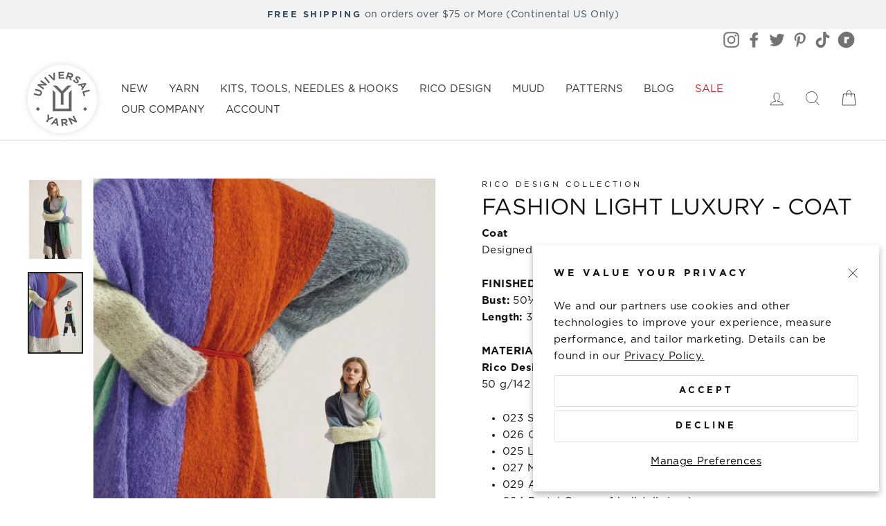

--- FILE ---
content_type: text/html; charset=utf-8
request_url: https://universalyarn.com/products/fl831
body_size: 38824
content:
<!doctype html>
<html class="no-js" lang="en" dir="ltr">
<head>
  <meta charset="utf-8">
  <meta http-equiv="X-UA-Compatible" content="IE=edge,chrome=1">
  <meta name="viewport" content="width=device-width,initial-scale=1">
  <meta name="theme-color" content="#895880"><link rel="canonical" href="https://universalyarn.com/products/fl831" /><link rel="preconnect" href="https://cdn.shopify.com">
  <link rel="preconnect" href="https://fonts.shopifycdn.com">
  <link rel="dns-prefetch" href="https://productreviews.shopifycdn.com">
  <link rel="dns-prefetch" href="https://ajax.googleapis.com">
  <link rel="dns-prefetch" href="https://maps.googleapis.com">
  <link rel="dns-prefetch" href="https://maps.gstatic.com"><link rel="shortcut icon" href="//universalyarn.com/cdn/shop/files/universal-yarn-logo_ae84b5f5-1475-4235-a2c8-34bd92e7a4f6_32x32.png?v=1630611296" type="image/png" /><title>FASHION LIGHT LUXURY - Coat
&ndash; Universal Yarn
</title>
<meta name="description" content="Rico Design Coat in soft alpaca-blend Fashion Light Luxury, warm and cozy with elegant drape, colorful accents, and a flattering, oversized silhouette."><meta property="og:site_name" content="Universal Yarn">
  <meta property="og:url" content="https://universalyarn.com/products/fl831">
  <meta property="og:title" content="FASHION LIGHT LUXURY - Coat">
  <meta property="og:type" content="product">
  <meta property="og:description" content="Rico Design Coat in soft alpaca-blend Fashion Light Luxury, warm and cozy with elegant drape, colorful accents, and a flattering, oversized silhouette."><meta property="og:image" content="http://universalyarn.com/cdn/shop/products/Compact831Coat_02newweb.jpg?v=1617930784">
    <meta property="og:image:secure_url" content="https://universalyarn.com/cdn/shop/products/Compact831Coat_02newweb.jpg?v=1617930784">
    <meta property="og:image:width" content="1200">
    <meta property="og:image:height" content="1800"><meta name="twitter:site" content="@universalyarn">
  <meta name="twitter:card" content="summary_large_image">
  <meta name="twitter:title" content="FASHION LIGHT LUXURY - Coat">
  <meta name="twitter:description" content="Rico Design Coat in soft alpaca-blend Fashion Light Luxury, warm and cozy with elegant drape, colorful accents, and a flattering, oversized silhouette.">
<style data-shopify>@font-face {
    font-family: 'Gotham';
    src: url('https://cdn.shopify.com/s/files/1/0014/9648/1910/files/GOTHAM-LIGHT.woff?v=1756491554') format('woff');
    font-weight: 300;
    font-style: normal;
    font-display: swap;
  }

  @font-face {
    font-family: 'Gotham';
    src: url('https://cdn.shopify.com/s/files/1/0014/9648/1910/files/GOTHAM-LIGHTITA.woff?v=1756491554') format('woff');
    font-weight: 300;
    font-style: italic;
    font-display: swap;
  }

  @font-face {
    font-family: 'Gotham';
    src: url('https://cdn.shopify.com/s/files/1/0014/9648/1910/files/GOTHAM-BOOK.woff?v=1756491554') format('woff');
    font-weight: 400;
    font-style: normal;
    font-display: swap;
  }

  @font-face {
    font-family: 'Gotham';
    src: url('https://cdn.shopify.com/s/files/1/0014/9648/1910/files/GOTHAM-BOOKITA.woff?v=1756491554') format('woff');
    font-weight: 400;
    font-style: italic;
    font-display: swap;
  }

  @font-face {
    font-family: 'Gotham';
    src: url('https://cdn.shopify.com/s/files/1/0014/9648/1910/files/GOTHAM-MEDIUM.woff?v=1756491554') format('woff');
    font-weight: 500;
    font-style: normal;
    font-display: swap;
  }

  @font-face {
    font-family: 'Gotham';
    src: url('https://cdn.shopify.com/s/files/1/0014/9648/1910/files/GOTHAM-MEDIUMITA.woff?v=1756491554') format('woff');
    font-weight: 500;
    font-style: italic;
    font-display: swap;
  }

  @font-face {
    font-family: 'Gotham';
    src: url('https://cdn.shopify.com/s/files/1/0014/9648/1910/files/GOTHAM-BOLD.woff?v=1756491554') format('woff');
    font-weight: 700;
    font-style: normal;
    font-display: swap;
  }

  @font-face {
    font-family: 'Gotham';
    src: url('https://cdn.shopify.com/s/files/1/0014/9648/1910/files/GOTHAM-BOLDITA.woff?v=1756491554') format('woff');
    font-weight: 700;
    font-style: italic;
    font-display: swap;
  }</style><style data-shopify>:root {
    --typeHeaderPrimary: 'Gotham';
    --typeHeaderFallback: system-ui, -apple-system, BlinkMacSystemFont, "Segoe UI", Roboto, Oxygen-Sans, Ubuntu, Cantarell, "Helvetica Neue", sans-serif;
    --typeHeaderSize: 38px;
    --typeHeaderWeight: 400;
    --typeHeaderLineHeight: 1;
    --typeHeaderSpacing: 0.0em;

    --typeBasePrimary: 'Gotham';
    --typeBaseFallback: system-ui, -apple-system, BlinkMacSystemFont, "Segoe UI", Roboto, Oxygen-Sans, Ubuntu, Cantarell, "Helvetica Neue", sans-serif;
    --typeBaseSize: 15px;
    --typeBaseWeight: 400;
    --typeBaseSpacing: 0.025em;
    --typeBaseLineHeight: 1.6;

    --typeCollectionTitle: 18px;

    --iconWeight: 2px;
    --iconLinecaps: miter;

    
      --buttonRadius: 3px;
    

    --colorGridOverlayOpacity: 0.1;
  }

  .placeholder-content {
    background-image: linear-gradient(100deg, #ffffff 40%, #f7f7f7 63%, #ffffff 79%);
  }</style><link rel="stylesheet" href="//universalyarn.com/cdn/shop/t/495/assets/theme.css?v=109004143233313747291768963686">

  <script>
    document.documentElement.className = document.documentElement.className.replace('no-js', 'js');

    window.theme = window.theme || {};
    theme.routes = {
      home: "/",
      cart: "/cart.js",
      cartAdd: "/cart/add.js",
      cartChange: "/cart/change.js"
    };
    theme.strings = {
      soldOut: "Sold Out",
      notify: "Notify Me When Back In Stock",
      unavailable: "Unavailable",
      stockLabel: "Only [count] items in stock!",
      willNotShipUntil: "Will not ship until [date]",
      willBeInStockAfter: "Will be in stock after [date]",
      waitingForStock: "Inventory on the way",
      savePrice: "Save [saved_amount]",
      cartEmpty: "Your cart is currently empty.",
      cartTermsConfirmation: "You must agree with the terms and conditions of sales to check out"
    };
    theme.settings = {
      dynamicVariantsEnable: true,
      dynamicVariantType: "button",
      cartType: "drawer",
      freeShippingThreshold: "75",
      isCustomerTemplate: false,
      moneyFormat: "${{amount}}",
      saveType: "dollar",
      recentlyViewedEnabled: false,
      predictiveSearch: false,
      predictiveSearchType: "product",
      inventoryThreshold: 10,
      quickView: true,
      themeName: 'Impulse',
      themeVersion: "4.0.2"
    };
  </script>
  
  <script>
    window.STORE_LOCATOR_API_KEY = "4541412675750F62DC0119893D9A1CE0EB019C8B019C6525";
  </script>
  
  <script src="//universalyarn.com/cdn/shop/t/495/assets/vendor-scripts-v8.js?v=14188265227380193621768963274" defer></script>
  <script src="//universalyarn.com/cdn/shop/t/495/assets/theme.min.js?v=74693652304726232411768963274" defer></script>
  
  	<script>window.performance && window.performance.mark && window.performance.mark('shopify.content_for_header.start');</script><meta name="google-site-verification" content="FVeKjT7ukqKM30_wcGkWSvXdfEajC3KAdayVNVZ54zo">
<meta name="google-site-verification" content="FVeKjT7ukqKM30_wcGkWSvXdfEajC3KAdayVNVZ54zo">
<meta id="shopify-digital-wallet" name="shopify-digital-wallet" content="/1496481910/digital_wallets/dialog">
<meta name="shopify-checkout-api-token" content="a94e6123ac66348e54561b443719d809">
<meta id="in-context-paypal-metadata" data-shop-id="1496481910" data-venmo-supported="false" data-environment="production" data-locale="en_US" data-paypal-v4="true" data-currency="USD">
<link rel="alternate" type="application/json+oembed" href="https://universalyarn.com/products/fl831.oembed">
<script async="async" src="/checkouts/internal/preloads.js?locale=en-US"></script>
<link rel="preconnect" href="https://shop.app" crossorigin="anonymous">
<script async="async" src="https://shop.app/checkouts/internal/preloads.js?locale=en-US&shop_id=1496481910" crossorigin="anonymous"></script>
<script id="apple-pay-shop-capabilities" type="application/json">{"shopId":1496481910,"countryCode":"US","currencyCode":"USD","merchantCapabilities":["supports3DS"],"merchantId":"gid:\/\/shopify\/Shop\/1496481910","merchantName":"Universal Yarn","requiredBillingContactFields":["postalAddress","email","phone"],"requiredShippingContactFields":["postalAddress","email","phone"],"shippingType":"shipping","supportedNetworks":["visa","masterCard","amex","discover","elo","jcb"],"total":{"type":"pending","label":"Universal Yarn","amount":"1.00"},"shopifyPaymentsEnabled":true,"supportsSubscriptions":true}</script>
<script id="shopify-features" type="application/json">{"accessToken":"a94e6123ac66348e54561b443719d809","betas":["rich-media-storefront-analytics"],"domain":"universalyarn.com","predictiveSearch":true,"shopId":1496481910,"locale":"en"}</script>
<script>var Shopify = Shopify || {};
Shopify.shop = "universal-yarns.myshopify.com";
Shopify.locale = "en";
Shopify.currency = {"active":"USD","rate":"1.0"};
Shopify.country = "US";
Shopify.theme = {"name":"1\/21  BIS form fix","id":149326921900,"schema_name":"Impulse","schema_version":"4.0.2","theme_store_id":null,"role":"main"};
Shopify.theme.handle = "null";
Shopify.theme.style = {"id":null,"handle":null};
Shopify.cdnHost = "universalyarn.com/cdn";
Shopify.routes = Shopify.routes || {};
Shopify.routes.root = "/";</script>
<script type="module">!function(o){(o.Shopify=o.Shopify||{}).modules=!0}(window);</script>
<script>!function(o){function n(){var o=[];function n(){o.push(Array.prototype.slice.apply(arguments))}return n.q=o,n}var t=o.Shopify=o.Shopify||{};t.loadFeatures=n(),t.autoloadFeatures=n()}(window);</script>
<script>
  window.ShopifyPay = window.ShopifyPay || {};
  window.ShopifyPay.apiHost = "shop.app\/pay";
  window.ShopifyPay.redirectState = null;
</script>
<script id="shop-js-analytics" type="application/json">{"pageType":"product"}</script>
<script defer="defer" async type="module" src="//universalyarn.com/cdn/shopifycloud/shop-js/modules/v2/client.init-shop-cart-sync_BdyHc3Nr.en.esm.js"></script>
<script defer="defer" async type="module" src="//universalyarn.com/cdn/shopifycloud/shop-js/modules/v2/chunk.common_Daul8nwZ.esm.js"></script>
<script type="module">
  await import("//universalyarn.com/cdn/shopifycloud/shop-js/modules/v2/client.init-shop-cart-sync_BdyHc3Nr.en.esm.js");
await import("//universalyarn.com/cdn/shopifycloud/shop-js/modules/v2/chunk.common_Daul8nwZ.esm.js");

  window.Shopify.SignInWithShop?.initShopCartSync?.({"fedCMEnabled":true,"windoidEnabled":true});

</script>
<script>
  window.Shopify = window.Shopify || {};
  if (!window.Shopify.featureAssets) window.Shopify.featureAssets = {};
  window.Shopify.featureAssets['shop-js'] = {"shop-cart-sync":["modules/v2/client.shop-cart-sync_QYOiDySF.en.esm.js","modules/v2/chunk.common_Daul8nwZ.esm.js"],"init-fed-cm":["modules/v2/client.init-fed-cm_DchLp9rc.en.esm.js","modules/v2/chunk.common_Daul8nwZ.esm.js"],"shop-button":["modules/v2/client.shop-button_OV7bAJc5.en.esm.js","modules/v2/chunk.common_Daul8nwZ.esm.js"],"init-windoid":["modules/v2/client.init-windoid_DwxFKQ8e.en.esm.js","modules/v2/chunk.common_Daul8nwZ.esm.js"],"shop-cash-offers":["modules/v2/client.shop-cash-offers_DWtL6Bq3.en.esm.js","modules/v2/chunk.common_Daul8nwZ.esm.js","modules/v2/chunk.modal_CQq8HTM6.esm.js"],"shop-toast-manager":["modules/v2/client.shop-toast-manager_CX9r1SjA.en.esm.js","modules/v2/chunk.common_Daul8nwZ.esm.js"],"init-shop-email-lookup-coordinator":["modules/v2/client.init-shop-email-lookup-coordinator_UhKnw74l.en.esm.js","modules/v2/chunk.common_Daul8nwZ.esm.js"],"pay-button":["modules/v2/client.pay-button_DzxNnLDY.en.esm.js","modules/v2/chunk.common_Daul8nwZ.esm.js"],"avatar":["modules/v2/client.avatar_BTnouDA3.en.esm.js"],"init-shop-cart-sync":["modules/v2/client.init-shop-cart-sync_BdyHc3Nr.en.esm.js","modules/v2/chunk.common_Daul8nwZ.esm.js"],"shop-login-button":["modules/v2/client.shop-login-button_D8B466_1.en.esm.js","modules/v2/chunk.common_Daul8nwZ.esm.js","modules/v2/chunk.modal_CQq8HTM6.esm.js"],"init-customer-accounts-sign-up":["modules/v2/client.init-customer-accounts-sign-up_C8fpPm4i.en.esm.js","modules/v2/client.shop-login-button_D8B466_1.en.esm.js","modules/v2/chunk.common_Daul8nwZ.esm.js","modules/v2/chunk.modal_CQq8HTM6.esm.js"],"init-shop-for-new-customer-accounts":["modules/v2/client.init-shop-for-new-customer-accounts_CVTO0Ztu.en.esm.js","modules/v2/client.shop-login-button_D8B466_1.en.esm.js","modules/v2/chunk.common_Daul8nwZ.esm.js","modules/v2/chunk.modal_CQq8HTM6.esm.js"],"init-customer-accounts":["modules/v2/client.init-customer-accounts_dRgKMfrE.en.esm.js","modules/v2/client.shop-login-button_D8B466_1.en.esm.js","modules/v2/chunk.common_Daul8nwZ.esm.js","modules/v2/chunk.modal_CQq8HTM6.esm.js"],"shop-follow-button":["modules/v2/client.shop-follow-button_CkZpjEct.en.esm.js","modules/v2/chunk.common_Daul8nwZ.esm.js","modules/v2/chunk.modal_CQq8HTM6.esm.js"],"lead-capture":["modules/v2/client.lead-capture_BntHBhfp.en.esm.js","modules/v2/chunk.common_Daul8nwZ.esm.js","modules/v2/chunk.modal_CQq8HTM6.esm.js"],"checkout-modal":["modules/v2/client.checkout-modal_CfxcYbTm.en.esm.js","modules/v2/chunk.common_Daul8nwZ.esm.js","modules/v2/chunk.modal_CQq8HTM6.esm.js"],"shop-login":["modules/v2/client.shop-login_Da4GZ2H6.en.esm.js","modules/v2/chunk.common_Daul8nwZ.esm.js","modules/v2/chunk.modal_CQq8HTM6.esm.js"],"payment-terms":["modules/v2/client.payment-terms_MV4M3zvL.en.esm.js","modules/v2/chunk.common_Daul8nwZ.esm.js","modules/v2/chunk.modal_CQq8HTM6.esm.js"]};
</script>
<script>(function() {
  var isLoaded = false;
  function asyncLoad() {
    if (isLoaded) return;
    isLoaded = true;
    var urls = ["https:\/\/static.affiliatly.com\/shopify\/v3\/shopify.js?affiliatly_code=AF-1052498\u0026s=2\u0026shop=universal-yarns.myshopify.com","\/\/searchanise-ef84.kxcdn.com\/widgets\/shopify\/init.js?a=2C8Y8w9L5H\u0026shop=universal-yarns.myshopify.com"];
    for (var i = 0; i < urls.length; i++) {
      var s = document.createElement('script');
      s.type = 'text/javascript';
      s.async = true;
      s.src = urls[i];
      var x = document.getElementsByTagName('script')[0];
      x.parentNode.insertBefore(s, x);
    }
  };
  if(window.attachEvent) {
    window.attachEvent('onload', asyncLoad);
  } else {
    window.addEventListener('load', asyncLoad, false);
  }
})();</script>
<script id="__st">var __st={"a":1496481910,"offset":-18000,"reqid":"e44ffea2-081d-4a53-a831-6a91c4f56543-1768998085","pageurl":"universalyarn.com\/products\/fl831","u":"6c4eff83c450","p":"product","rtyp":"product","rid":6604771426476};</script>
<script>window.ShopifyPaypalV4VisibilityTracking = true;</script>
<script id="captcha-bootstrap">!function(){'use strict';const t='contact',e='account',n='new_comment',o=[[t,t],['blogs',n],['comments',n],[t,'customer']],c=[[e,'customer_login'],[e,'guest_login'],[e,'recover_customer_password'],[e,'create_customer']],r=t=>t.map((([t,e])=>`form[action*='/${t}']:not([data-nocaptcha='true']) input[name='form_type'][value='${e}']`)).join(','),a=t=>()=>t?[...document.querySelectorAll(t)].map((t=>t.form)):[];function s(){const t=[...o],e=r(t);return a(e)}const i='password',u='form_key',d=['recaptcha-v3-token','g-recaptcha-response','h-captcha-response',i],f=()=>{try{return window.sessionStorage}catch{return}},m='__shopify_v',_=t=>t.elements[u];function p(t,e,n=!1){try{const o=window.sessionStorage,c=JSON.parse(o.getItem(e)),{data:r}=function(t){const{data:e,action:n}=t;return t[m]||n?{data:e,action:n}:{data:t,action:n}}(c);for(const[e,n]of Object.entries(r))t.elements[e]&&(t.elements[e].value=n);n&&o.removeItem(e)}catch(o){console.error('form repopulation failed',{error:o})}}const l='form_type',E='cptcha';function T(t){t.dataset[E]=!0}const w=window,h=w.document,L='Shopify',v='ce_forms',y='captcha';let A=!1;((t,e)=>{const n=(g='f06e6c50-85a8-45c8-87d0-21a2b65856fe',I='https://cdn.shopify.com/shopifycloud/storefront-forms-hcaptcha/ce_storefront_forms_captcha_hcaptcha.v1.5.2.iife.js',D={infoText:'Protected by hCaptcha',privacyText:'Privacy',termsText:'Terms'},(t,e,n)=>{const o=w[L][v],c=o.bindForm;if(c)return c(t,g,e,D).then(n);var r;o.q.push([[t,g,e,D],n]),r=I,A||(h.body.append(Object.assign(h.createElement('script'),{id:'captcha-provider',async:!0,src:r})),A=!0)});var g,I,D;w[L]=w[L]||{},w[L][v]=w[L][v]||{},w[L][v].q=[],w[L][y]=w[L][y]||{},w[L][y].protect=function(t,e){n(t,void 0,e),T(t)},Object.freeze(w[L][y]),function(t,e,n,w,h,L){const[v,y,A,g]=function(t,e,n){const i=e?o:[],u=t?c:[],d=[...i,...u],f=r(d),m=r(i),_=r(d.filter((([t,e])=>n.includes(e))));return[a(f),a(m),a(_),s()]}(w,h,L),I=t=>{const e=t.target;return e instanceof HTMLFormElement?e:e&&e.form},D=t=>v().includes(t);t.addEventListener('submit',(t=>{const e=I(t);if(!e)return;const n=D(e)&&!e.dataset.hcaptchaBound&&!e.dataset.recaptchaBound,o=_(e),c=g().includes(e)&&(!o||!o.value);(n||c)&&t.preventDefault(),c&&!n&&(function(t){try{if(!f())return;!function(t){const e=f();if(!e)return;const n=_(t);if(!n)return;const o=n.value;o&&e.removeItem(o)}(t);const e=Array.from(Array(32),(()=>Math.random().toString(36)[2])).join('');!function(t,e){_(t)||t.append(Object.assign(document.createElement('input'),{type:'hidden',name:u})),t.elements[u].value=e}(t,e),function(t,e){const n=f();if(!n)return;const o=[...t.querySelectorAll(`input[type='${i}']`)].map((({name:t})=>t)),c=[...d,...o],r={};for(const[a,s]of new FormData(t).entries())c.includes(a)||(r[a]=s);n.setItem(e,JSON.stringify({[m]:1,action:t.action,data:r}))}(t,e)}catch(e){console.error('failed to persist form',e)}}(e),e.submit())}));const S=(t,e)=>{t&&!t.dataset[E]&&(n(t,e.some((e=>e===t))),T(t))};for(const o of['focusin','change'])t.addEventListener(o,(t=>{const e=I(t);D(e)&&S(e,y())}));const B=e.get('form_key'),M=e.get(l),P=B&&M;t.addEventListener('DOMContentLoaded',(()=>{const t=y();if(P)for(const e of t)e.elements[l].value===M&&p(e,B);[...new Set([...A(),...v().filter((t=>'true'===t.dataset.shopifyCaptcha))])].forEach((e=>S(e,t)))}))}(h,new URLSearchParams(w.location.search),n,t,e,['guest_login'])})(!0,!0)}();</script>
<script integrity="sha256-4kQ18oKyAcykRKYeNunJcIwy7WH5gtpwJnB7kiuLZ1E=" data-source-attribution="shopify.loadfeatures" defer="defer" src="//universalyarn.com/cdn/shopifycloud/storefront/assets/storefront/load_feature-a0a9edcb.js" crossorigin="anonymous"></script>
<script crossorigin="anonymous" defer="defer" src="//universalyarn.com/cdn/shopifycloud/storefront/assets/shopify_pay/storefront-65b4c6d7.js?v=20250812"></script>
<script data-source-attribution="shopify.dynamic_checkout.dynamic.init">var Shopify=Shopify||{};Shopify.PaymentButton=Shopify.PaymentButton||{isStorefrontPortableWallets:!0,init:function(){window.Shopify.PaymentButton.init=function(){};var t=document.createElement("script");t.src="https://universalyarn.com/cdn/shopifycloud/portable-wallets/latest/portable-wallets.en.js",t.type="module",document.head.appendChild(t)}};
</script>
<script data-source-attribution="shopify.dynamic_checkout.buyer_consent">
  function portableWalletsHideBuyerConsent(e){var t=document.getElementById("shopify-buyer-consent"),n=document.getElementById("shopify-subscription-policy-button");t&&n&&(t.classList.add("hidden"),t.setAttribute("aria-hidden","true"),n.removeEventListener("click",e))}function portableWalletsShowBuyerConsent(e){var t=document.getElementById("shopify-buyer-consent"),n=document.getElementById("shopify-subscription-policy-button");t&&n&&(t.classList.remove("hidden"),t.removeAttribute("aria-hidden"),n.addEventListener("click",e))}window.Shopify?.PaymentButton&&(window.Shopify.PaymentButton.hideBuyerConsent=portableWalletsHideBuyerConsent,window.Shopify.PaymentButton.showBuyerConsent=portableWalletsShowBuyerConsent);
</script>
<script data-source-attribution="shopify.dynamic_checkout.cart.bootstrap">document.addEventListener("DOMContentLoaded",(function(){function t(){return document.querySelector("shopify-accelerated-checkout-cart, shopify-accelerated-checkout")}if(t())Shopify.PaymentButton.init();else{new MutationObserver((function(e,n){t()&&(Shopify.PaymentButton.init(),n.disconnect())})).observe(document.body,{childList:!0,subtree:!0})}}));
</script>
<link id="shopify-accelerated-checkout-styles" rel="stylesheet" media="screen" href="https://universalyarn.com/cdn/shopifycloud/portable-wallets/latest/accelerated-checkout-backwards-compat.css" crossorigin="anonymous">
<style id="shopify-accelerated-checkout-cart">
        #shopify-buyer-consent {
  margin-top: 1em;
  display: inline-block;
  width: 100%;
}

#shopify-buyer-consent.hidden {
  display: none;
}

#shopify-subscription-policy-button {
  background: none;
  border: none;
  padding: 0;
  text-decoration: underline;
  font-size: inherit;
  cursor: pointer;
}

#shopify-subscription-policy-button::before {
  box-shadow: none;
}

      </style>

<script>window.performance && window.performance.mark && window.performance.mark('shopify.content_for_header.end');</script>
<!-- BEGIN app block: shopify://apps/klaviyo-email-marketing-sms/blocks/klaviyo-onsite-embed/2632fe16-c075-4321-a88b-50b567f42507 -->












  <script async src="https://static.klaviyo.com/onsite/js/XFk6i3/klaviyo.js?company_id=XFk6i3"></script>
  <script>!function(){if(!window.klaviyo){window._klOnsite=window._klOnsite||[];try{window.klaviyo=new Proxy({},{get:function(n,i){return"push"===i?function(){var n;(n=window._klOnsite).push.apply(n,arguments)}:function(){for(var n=arguments.length,o=new Array(n),w=0;w<n;w++)o[w]=arguments[w];var t="function"==typeof o[o.length-1]?o.pop():void 0,e=new Promise((function(n){window._klOnsite.push([i].concat(o,[function(i){t&&t(i),n(i)}]))}));return e}}})}catch(n){window.klaviyo=window.klaviyo||[],window.klaviyo.push=function(){var n;(n=window._klOnsite).push.apply(n,arguments)}}}}();</script>

  
    <script id="viewed_product">
      if (item == null) {
        var _learnq = _learnq || [];

        var MetafieldReviews = null
        var MetafieldYotpoRating = null
        var MetafieldYotpoCount = null
        var MetafieldLooxRating = null
        var MetafieldLooxCount = null
        var okendoProduct = null
        var okendoProductReviewCount = null
        var okendoProductReviewAverageValue = null
        try {
          // The following fields are used for Customer Hub recently viewed in order to add reviews.
          // This information is not part of __kla_viewed. Instead, it is part of __kla_viewed_reviewed_items
          MetafieldReviews = {};
          MetafieldYotpoRating = null
          MetafieldYotpoCount = null
          MetafieldLooxRating = null
          MetafieldLooxCount = null

          okendoProduct = null
          // If the okendo metafield is not legacy, it will error, which then requires the new json formatted data
          if (okendoProduct && 'error' in okendoProduct) {
            okendoProduct = null
          }
          okendoProductReviewCount = okendoProduct ? okendoProduct.reviewCount : null
          okendoProductReviewAverageValue = okendoProduct ? okendoProduct.reviewAverageValue : null
        } catch (error) {
          console.error('Error in Klaviyo onsite reviews tracking:', error);
        }

        var item = {
          Name: "FASHION LIGHT LUXURY - Coat",
          ProductID: 6604771426476,
          Categories: ["$5 to $10","Fashion Light Luxury Patterns","Patterns","Rico Design Collection","Rico Design Patterns and Books"],
          ImageURL: "https://universalyarn.com/cdn/shop/products/Compact831Coat_02newweb_grande.jpg?v=1617930784",
          URL: "https://universalyarn.com/products/fl831",
          Brand: "Rico",
          Price: "$5.00",
          Value: "5.00",
          CompareAtPrice: "$0.00"
        };
        _learnq.push(['track', 'Viewed Product', item]);
        _learnq.push(['trackViewedItem', {
          Title: item.Name,
          ItemId: item.ProductID,
          Categories: item.Categories,
          ImageUrl: item.ImageURL,
          Url: item.URL,
          Metadata: {
            Brand: item.Brand,
            Price: item.Price,
            Value: item.Value,
            CompareAtPrice: item.CompareAtPrice
          },
          metafields:{
            reviews: MetafieldReviews,
            yotpo:{
              rating: MetafieldYotpoRating,
              count: MetafieldYotpoCount,
            },
            loox:{
              rating: MetafieldLooxRating,
              count: MetafieldLooxCount,
            },
            okendo: {
              rating: okendoProductReviewAverageValue,
              count: okendoProductReviewCount,
            }
          }
        }]);
      }
    </script>
  




  <script>
    window.klaviyoReviewsProductDesignMode = false
  </script>



  <!-- BEGIN app snippet: customer-hub-data --><script>
  if (!window.customerHub) {
    window.customerHub = {};
  }
  window.customerHub.storefrontRoutes = {
    login: "/account/login?return_url=%2F%23k-hub",
    register: "/account/register?return_url=%2F%23k-hub",
    logout: "/account/logout",
    profile: "/account",
    addresses: "/account/addresses",
  };
  
  window.customerHub.userId = null;
  
  window.customerHub.storeDomain = "universal-yarns.myshopify.com";

  
    window.customerHub.activeProduct = {
      name: "FASHION LIGHT LUXURY - Coat",
      category: null,
      imageUrl: "https://universalyarn.com/cdn/shop/products/Compact831Coat_02newweb_grande.jpg?v=1617930784",
      id: "6604771426476",
      link: "https://universalyarn.com/products/fl831",
      variants: [
        
          {
            id: "39459079717036",
            
            imageUrl: "https://universalyarn.com/cdn/shop/products/Compact831Coat_01newweb.jpg?v=1617930802&width=500",
            
            price: "500",
            currency: "USD",
            availableForSale: true,
            title: "Pattern 831",
          },
        
      ],
    };
    window.customerHub.activeProduct.variants.forEach((variant) => {
        
        variant.price = `${variant.price.slice(0, -2)}.${variant.price.slice(-2)}`;
    });
  

  
    window.customerHub.storeLocale = {
        currentLanguage: 'en',
        currentCountry: 'US',
        availableLanguages: [
          
            {
              iso_code: 'en',
              endonym_name: 'English'
            }
          
        ],
        availableCountries: [
          
            {
              iso_code: 'AF',
              name: 'Afghanistan',
              currency_code: 'USD'
            },
          
            {
              iso_code: 'AX',
              name: 'Åland Islands',
              currency_code: 'USD'
            },
          
            {
              iso_code: 'AL',
              name: 'Albania',
              currency_code: 'USD'
            },
          
            {
              iso_code: 'DZ',
              name: 'Algeria',
              currency_code: 'USD'
            },
          
            {
              iso_code: 'AD',
              name: 'Andorra',
              currency_code: 'USD'
            },
          
            {
              iso_code: 'AO',
              name: 'Angola',
              currency_code: 'USD'
            },
          
            {
              iso_code: 'AI',
              name: 'Anguilla',
              currency_code: 'USD'
            },
          
            {
              iso_code: 'AG',
              name: 'Antigua &amp; Barbuda',
              currency_code: 'USD'
            },
          
            {
              iso_code: 'AR',
              name: 'Argentina',
              currency_code: 'USD'
            },
          
            {
              iso_code: 'AM',
              name: 'Armenia',
              currency_code: 'USD'
            },
          
            {
              iso_code: 'AW',
              name: 'Aruba',
              currency_code: 'USD'
            },
          
            {
              iso_code: 'AC',
              name: 'Ascension Island',
              currency_code: 'USD'
            },
          
            {
              iso_code: 'AU',
              name: 'Australia',
              currency_code: 'USD'
            },
          
            {
              iso_code: 'AT',
              name: 'Austria',
              currency_code: 'USD'
            },
          
            {
              iso_code: 'AZ',
              name: 'Azerbaijan',
              currency_code: 'USD'
            },
          
            {
              iso_code: 'BS',
              name: 'Bahamas',
              currency_code: 'USD'
            },
          
            {
              iso_code: 'BH',
              name: 'Bahrain',
              currency_code: 'USD'
            },
          
            {
              iso_code: 'BD',
              name: 'Bangladesh',
              currency_code: 'USD'
            },
          
            {
              iso_code: 'BB',
              name: 'Barbados',
              currency_code: 'USD'
            },
          
            {
              iso_code: 'BY',
              name: 'Belarus',
              currency_code: 'USD'
            },
          
            {
              iso_code: 'BE',
              name: 'Belgium',
              currency_code: 'USD'
            },
          
            {
              iso_code: 'BZ',
              name: 'Belize',
              currency_code: 'USD'
            },
          
            {
              iso_code: 'BJ',
              name: 'Benin',
              currency_code: 'USD'
            },
          
            {
              iso_code: 'BM',
              name: 'Bermuda',
              currency_code: 'USD'
            },
          
            {
              iso_code: 'BT',
              name: 'Bhutan',
              currency_code: 'USD'
            },
          
            {
              iso_code: 'BO',
              name: 'Bolivia',
              currency_code: 'USD'
            },
          
            {
              iso_code: 'BA',
              name: 'Bosnia &amp; Herzegovina',
              currency_code: 'USD'
            },
          
            {
              iso_code: 'BW',
              name: 'Botswana',
              currency_code: 'USD'
            },
          
            {
              iso_code: 'BR',
              name: 'Brazil',
              currency_code: 'USD'
            },
          
            {
              iso_code: 'IO',
              name: 'British Indian Ocean Territory',
              currency_code: 'USD'
            },
          
            {
              iso_code: 'VG',
              name: 'British Virgin Islands',
              currency_code: 'USD'
            },
          
            {
              iso_code: 'BN',
              name: 'Brunei',
              currency_code: 'USD'
            },
          
            {
              iso_code: 'BG',
              name: 'Bulgaria',
              currency_code: 'USD'
            },
          
            {
              iso_code: 'BF',
              name: 'Burkina Faso',
              currency_code: 'USD'
            },
          
            {
              iso_code: 'BI',
              name: 'Burundi',
              currency_code: 'USD'
            },
          
            {
              iso_code: 'KH',
              name: 'Cambodia',
              currency_code: 'USD'
            },
          
            {
              iso_code: 'CM',
              name: 'Cameroon',
              currency_code: 'USD'
            },
          
            {
              iso_code: 'CA',
              name: 'Canada',
              currency_code: 'USD'
            },
          
            {
              iso_code: 'CV',
              name: 'Cape Verde',
              currency_code: 'USD'
            },
          
            {
              iso_code: 'BQ',
              name: 'Caribbean Netherlands',
              currency_code: 'USD'
            },
          
            {
              iso_code: 'KY',
              name: 'Cayman Islands',
              currency_code: 'USD'
            },
          
            {
              iso_code: 'CF',
              name: 'Central African Republic',
              currency_code: 'USD'
            },
          
            {
              iso_code: 'TD',
              name: 'Chad',
              currency_code: 'USD'
            },
          
            {
              iso_code: 'CL',
              name: 'Chile',
              currency_code: 'USD'
            },
          
            {
              iso_code: 'CN',
              name: 'China',
              currency_code: 'USD'
            },
          
            {
              iso_code: 'CX',
              name: 'Christmas Island',
              currency_code: 'USD'
            },
          
            {
              iso_code: 'CC',
              name: 'Cocos (Keeling) Islands',
              currency_code: 'USD'
            },
          
            {
              iso_code: 'CO',
              name: 'Colombia',
              currency_code: 'USD'
            },
          
            {
              iso_code: 'KM',
              name: 'Comoros',
              currency_code: 'USD'
            },
          
            {
              iso_code: 'CG',
              name: 'Congo - Brazzaville',
              currency_code: 'USD'
            },
          
            {
              iso_code: 'CD',
              name: 'Congo - Kinshasa',
              currency_code: 'USD'
            },
          
            {
              iso_code: 'CK',
              name: 'Cook Islands',
              currency_code: 'USD'
            },
          
            {
              iso_code: 'CR',
              name: 'Costa Rica',
              currency_code: 'USD'
            },
          
            {
              iso_code: 'CI',
              name: 'Côte d’Ivoire',
              currency_code: 'USD'
            },
          
            {
              iso_code: 'HR',
              name: 'Croatia',
              currency_code: 'USD'
            },
          
            {
              iso_code: 'CW',
              name: 'Curaçao',
              currency_code: 'USD'
            },
          
            {
              iso_code: 'CY',
              name: 'Cyprus',
              currency_code: 'USD'
            },
          
            {
              iso_code: 'CZ',
              name: 'Czechia',
              currency_code: 'USD'
            },
          
            {
              iso_code: 'DK',
              name: 'Denmark',
              currency_code: 'USD'
            },
          
            {
              iso_code: 'DJ',
              name: 'Djibouti',
              currency_code: 'USD'
            },
          
            {
              iso_code: 'DM',
              name: 'Dominica',
              currency_code: 'USD'
            },
          
            {
              iso_code: 'DO',
              name: 'Dominican Republic',
              currency_code: 'USD'
            },
          
            {
              iso_code: 'EC',
              name: 'Ecuador',
              currency_code: 'USD'
            },
          
            {
              iso_code: 'EG',
              name: 'Egypt',
              currency_code: 'USD'
            },
          
            {
              iso_code: 'SV',
              name: 'El Salvador',
              currency_code: 'USD'
            },
          
            {
              iso_code: 'GQ',
              name: 'Equatorial Guinea',
              currency_code: 'USD'
            },
          
            {
              iso_code: 'ER',
              name: 'Eritrea',
              currency_code: 'USD'
            },
          
            {
              iso_code: 'EE',
              name: 'Estonia',
              currency_code: 'USD'
            },
          
            {
              iso_code: 'SZ',
              name: 'Eswatini',
              currency_code: 'USD'
            },
          
            {
              iso_code: 'ET',
              name: 'Ethiopia',
              currency_code: 'USD'
            },
          
            {
              iso_code: 'FK',
              name: 'Falkland Islands',
              currency_code: 'USD'
            },
          
            {
              iso_code: 'FO',
              name: 'Faroe Islands',
              currency_code: 'USD'
            },
          
            {
              iso_code: 'FJ',
              name: 'Fiji',
              currency_code: 'USD'
            },
          
            {
              iso_code: 'FI',
              name: 'Finland',
              currency_code: 'USD'
            },
          
            {
              iso_code: 'FR',
              name: 'France',
              currency_code: 'USD'
            },
          
            {
              iso_code: 'GF',
              name: 'French Guiana',
              currency_code: 'USD'
            },
          
            {
              iso_code: 'PF',
              name: 'French Polynesia',
              currency_code: 'USD'
            },
          
            {
              iso_code: 'TF',
              name: 'French Southern Territories',
              currency_code: 'USD'
            },
          
            {
              iso_code: 'GA',
              name: 'Gabon',
              currency_code: 'USD'
            },
          
            {
              iso_code: 'GM',
              name: 'Gambia',
              currency_code: 'USD'
            },
          
            {
              iso_code: 'GE',
              name: 'Georgia',
              currency_code: 'USD'
            },
          
            {
              iso_code: 'DE',
              name: 'Germany',
              currency_code: 'USD'
            },
          
            {
              iso_code: 'GH',
              name: 'Ghana',
              currency_code: 'USD'
            },
          
            {
              iso_code: 'GI',
              name: 'Gibraltar',
              currency_code: 'USD'
            },
          
            {
              iso_code: 'GR',
              name: 'Greece',
              currency_code: 'USD'
            },
          
            {
              iso_code: 'GL',
              name: 'Greenland',
              currency_code: 'USD'
            },
          
            {
              iso_code: 'GD',
              name: 'Grenada',
              currency_code: 'USD'
            },
          
            {
              iso_code: 'GP',
              name: 'Guadeloupe',
              currency_code: 'USD'
            },
          
            {
              iso_code: 'GT',
              name: 'Guatemala',
              currency_code: 'USD'
            },
          
            {
              iso_code: 'GG',
              name: 'Guernsey',
              currency_code: 'USD'
            },
          
            {
              iso_code: 'GN',
              name: 'Guinea',
              currency_code: 'USD'
            },
          
            {
              iso_code: 'GW',
              name: 'Guinea-Bissau',
              currency_code: 'USD'
            },
          
            {
              iso_code: 'GY',
              name: 'Guyana',
              currency_code: 'USD'
            },
          
            {
              iso_code: 'HT',
              name: 'Haiti',
              currency_code: 'USD'
            },
          
            {
              iso_code: 'HN',
              name: 'Honduras',
              currency_code: 'USD'
            },
          
            {
              iso_code: 'HK',
              name: 'Hong Kong SAR',
              currency_code: 'USD'
            },
          
            {
              iso_code: 'HU',
              name: 'Hungary',
              currency_code: 'USD'
            },
          
            {
              iso_code: 'IS',
              name: 'Iceland',
              currency_code: 'USD'
            },
          
            {
              iso_code: 'IN',
              name: 'India',
              currency_code: 'USD'
            },
          
            {
              iso_code: 'ID',
              name: 'Indonesia',
              currency_code: 'USD'
            },
          
            {
              iso_code: 'IQ',
              name: 'Iraq',
              currency_code: 'USD'
            },
          
            {
              iso_code: 'IE',
              name: 'Ireland',
              currency_code: 'USD'
            },
          
            {
              iso_code: 'IM',
              name: 'Isle of Man',
              currency_code: 'USD'
            },
          
            {
              iso_code: 'IL',
              name: 'Israel',
              currency_code: 'USD'
            },
          
            {
              iso_code: 'IT',
              name: 'Italy',
              currency_code: 'USD'
            },
          
            {
              iso_code: 'JM',
              name: 'Jamaica',
              currency_code: 'USD'
            },
          
            {
              iso_code: 'JP',
              name: 'Japan',
              currency_code: 'USD'
            },
          
            {
              iso_code: 'JE',
              name: 'Jersey',
              currency_code: 'USD'
            },
          
            {
              iso_code: 'JO',
              name: 'Jordan',
              currency_code: 'USD'
            },
          
            {
              iso_code: 'KZ',
              name: 'Kazakhstan',
              currency_code: 'USD'
            },
          
            {
              iso_code: 'KE',
              name: 'Kenya',
              currency_code: 'USD'
            },
          
            {
              iso_code: 'KI',
              name: 'Kiribati',
              currency_code: 'USD'
            },
          
            {
              iso_code: 'XK',
              name: 'Kosovo',
              currency_code: 'USD'
            },
          
            {
              iso_code: 'KW',
              name: 'Kuwait',
              currency_code: 'USD'
            },
          
            {
              iso_code: 'KG',
              name: 'Kyrgyzstan',
              currency_code: 'USD'
            },
          
            {
              iso_code: 'LA',
              name: 'Laos',
              currency_code: 'USD'
            },
          
            {
              iso_code: 'LV',
              name: 'Latvia',
              currency_code: 'USD'
            },
          
            {
              iso_code: 'LB',
              name: 'Lebanon',
              currency_code: 'USD'
            },
          
            {
              iso_code: 'LS',
              name: 'Lesotho',
              currency_code: 'USD'
            },
          
            {
              iso_code: 'LR',
              name: 'Liberia',
              currency_code: 'USD'
            },
          
            {
              iso_code: 'LY',
              name: 'Libya',
              currency_code: 'USD'
            },
          
            {
              iso_code: 'LI',
              name: 'Liechtenstein',
              currency_code: 'USD'
            },
          
            {
              iso_code: 'LT',
              name: 'Lithuania',
              currency_code: 'USD'
            },
          
            {
              iso_code: 'LU',
              name: 'Luxembourg',
              currency_code: 'USD'
            },
          
            {
              iso_code: 'MO',
              name: 'Macao SAR',
              currency_code: 'USD'
            },
          
            {
              iso_code: 'MG',
              name: 'Madagascar',
              currency_code: 'USD'
            },
          
            {
              iso_code: 'MW',
              name: 'Malawi',
              currency_code: 'USD'
            },
          
            {
              iso_code: 'MY',
              name: 'Malaysia',
              currency_code: 'USD'
            },
          
            {
              iso_code: 'MV',
              name: 'Maldives',
              currency_code: 'USD'
            },
          
            {
              iso_code: 'ML',
              name: 'Mali',
              currency_code: 'USD'
            },
          
            {
              iso_code: 'MT',
              name: 'Malta',
              currency_code: 'USD'
            },
          
            {
              iso_code: 'MQ',
              name: 'Martinique',
              currency_code: 'USD'
            },
          
            {
              iso_code: 'MR',
              name: 'Mauritania',
              currency_code: 'USD'
            },
          
            {
              iso_code: 'MU',
              name: 'Mauritius',
              currency_code: 'USD'
            },
          
            {
              iso_code: 'YT',
              name: 'Mayotte',
              currency_code: 'USD'
            },
          
            {
              iso_code: 'MX',
              name: 'Mexico',
              currency_code: 'USD'
            },
          
            {
              iso_code: 'MD',
              name: 'Moldova',
              currency_code: 'USD'
            },
          
            {
              iso_code: 'MC',
              name: 'Monaco',
              currency_code: 'USD'
            },
          
            {
              iso_code: 'MN',
              name: 'Mongolia',
              currency_code: 'USD'
            },
          
            {
              iso_code: 'ME',
              name: 'Montenegro',
              currency_code: 'USD'
            },
          
            {
              iso_code: 'MS',
              name: 'Montserrat',
              currency_code: 'USD'
            },
          
            {
              iso_code: 'MA',
              name: 'Morocco',
              currency_code: 'USD'
            },
          
            {
              iso_code: 'MZ',
              name: 'Mozambique',
              currency_code: 'USD'
            },
          
            {
              iso_code: 'MM',
              name: 'Myanmar (Burma)',
              currency_code: 'USD'
            },
          
            {
              iso_code: 'NA',
              name: 'Namibia',
              currency_code: 'USD'
            },
          
            {
              iso_code: 'NR',
              name: 'Nauru',
              currency_code: 'USD'
            },
          
            {
              iso_code: 'NP',
              name: 'Nepal',
              currency_code: 'USD'
            },
          
            {
              iso_code: 'NL',
              name: 'Netherlands',
              currency_code: 'USD'
            },
          
            {
              iso_code: 'NC',
              name: 'New Caledonia',
              currency_code: 'USD'
            },
          
            {
              iso_code: 'NZ',
              name: 'New Zealand',
              currency_code: 'USD'
            },
          
            {
              iso_code: 'NI',
              name: 'Nicaragua',
              currency_code: 'USD'
            },
          
            {
              iso_code: 'NE',
              name: 'Niger',
              currency_code: 'USD'
            },
          
            {
              iso_code: 'NG',
              name: 'Nigeria',
              currency_code: 'USD'
            },
          
            {
              iso_code: 'NU',
              name: 'Niue',
              currency_code: 'USD'
            },
          
            {
              iso_code: 'NF',
              name: 'Norfolk Island',
              currency_code: 'USD'
            },
          
            {
              iso_code: 'MK',
              name: 'North Macedonia',
              currency_code: 'USD'
            },
          
            {
              iso_code: 'NO',
              name: 'Norway',
              currency_code: 'USD'
            },
          
            {
              iso_code: 'OM',
              name: 'Oman',
              currency_code: 'USD'
            },
          
            {
              iso_code: 'PK',
              name: 'Pakistan',
              currency_code: 'USD'
            },
          
            {
              iso_code: 'PS',
              name: 'Palestinian Territories',
              currency_code: 'USD'
            },
          
            {
              iso_code: 'PA',
              name: 'Panama',
              currency_code: 'USD'
            },
          
            {
              iso_code: 'PG',
              name: 'Papua New Guinea',
              currency_code: 'USD'
            },
          
            {
              iso_code: 'PY',
              name: 'Paraguay',
              currency_code: 'USD'
            },
          
            {
              iso_code: 'PE',
              name: 'Peru',
              currency_code: 'USD'
            },
          
            {
              iso_code: 'PH',
              name: 'Philippines',
              currency_code: 'USD'
            },
          
            {
              iso_code: 'PN',
              name: 'Pitcairn Islands',
              currency_code: 'USD'
            },
          
            {
              iso_code: 'PL',
              name: 'Poland',
              currency_code: 'USD'
            },
          
            {
              iso_code: 'PT',
              name: 'Portugal',
              currency_code: 'USD'
            },
          
            {
              iso_code: 'QA',
              name: 'Qatar',
              currency_code: 'USD'
            },
          
            {
              iso_code: 'RE',
              name: 'Réunion',
              currency_code: 'USD'
            },
          
            {
              iso_code: 'RO',
              name: 'Romania',
              currency_code: 'USD'
            },
          
            {
              iso_code: 'RU',
              name: 'Russia',
              currency_code: 'USD'
            },
          
            {
              iso_code: 'RW',
              name: 'Rwanda',
              currency_code: 'USD'
            },
          
            {
              iso_code: 'WS',
              name: 'Samoa',
              currency_code: 'USD'
            },
          
            {
              iso_code: 'SM',
              name: 'San Marino',
              currency_code: 'USD'
            },
          
            {
              iso_code: 'ST',
              name: 'São Tomé &amp; Príncipe',
              currency_code: 'USD'
            },
          
            {
              iso_code: 'SA',
              name: 'Saudi Arabia',
              currency_code: 'USD'
            },
          
            {
              iso_code: 'SN',
              name: 'Senegal',
              currency_code: 'USD'
            },
          
            {
              iso_code: 'RS',
              name: 'Serbia',
              currency_code: 'USD'
            },
          
            {
              iso_code: 'SC',
              name: 'Seychelles',
              currency_code: 'USD'
            },
          
            {
              iso_code: 'SL',
              name: 'Sierra Leone',
              currency_code: 'USD'
            },
          
            {
              iso_code: 'SG',
              name: 'Singapore',
              currency_code: 'USD'
            },
          
            {
              iso_code: 'SX',
              name: 'Sint Maarten',
              currency_code: 'USD'
            },
          
            {
              iso_code: 'SK',
              name: 'Slovakia',
              currency_code: 'USD'
            },
          
            {
              iso_code: 'SI',
              name: 'Slovenia',
              currency_code: 'USD'
            },
          
            {
              iso_code: 'SB',
              name: 'Solomon Islands',
              currency_code: 'USD'
            },
          
            {
              iso_code: 'SO',
              name: 'Somalia',
              currency_code: 'USD'
            },
          
            {
              iso_code: 'ZA',
              name: 'South Africa',
              currency_code: 'USD'
            },
          
            {
              iso_code: 'GS',
              name: 'South Georgia &amp; South Sandwich Islands',
              currency_code: 'USD'
            },
          
            {
              iso_code: 'KR',
              name: 'South Korea',
              currency_code: 'USD'
            },
          
            {
              iso_code: 'SS',
              name: 'South Sudan',
              currency_code: 'USD'
            },
          
            {
              iso_code: 'ES',
              name: 'Spain',
              currency_code: 'USD'
            },
          
            {
              iso_code: 'LK',
              name: 'Sri Lanka',
              currency_code: 'USD'
            },
          
            {
              iso_code: 'BL',
              name: 'St. Barthélemy',
              currency_code: 'USD'
            },
          
            {
              iso_code: 'SH',
              name: 'St. Helena',
              currency_code: 'USD'
            },
          
            {
              iso_code: 'KN',
              name: 'St. Kitts &amp; Nevis',
              currency_code: 'USD'
            },
          
            {
              iso_code: 'LC',
              name: 'St. Lucia',
              currency_code: 'USD'
            },
          
            {
              iso_code: 'MF',
              name: 'St. Martin',
              currency_code: 'USD'
            },
          
            {
              iso_code: 'PM',
              name: 'St. Pierre &amp; Miquelon',
              currency_code: 'USD'
            },
          
            {
              iso_code: 'VC',
              name: 'St. Vincent &amp; Grenadines',
              currency_code: 'USD'
            },
          
            {
              iso_code: 'SD',
              name: 'Sudan',
              currency_code: 'USD'
            },
          
            {
              iso_code: 'SR',
              name: 'Suriname',
              currency_code: 'USD'
            },
          
            {
              iso_code: 'SJ',
              name: 'Svalbard &amp; Jan Mayen',
              currency_code: 'USD'
            },
          
            {
              iso_code: 'SE',
              name: 'Sweden',
              currency_code: 'USD'
            },
          
            {
              iso_code: 'CH',
              name: 'Switzerland',
              currency_code: 'USD'
            },
          
            {
              iso_code: 'TW',
              name: 'Taiwan',
              currency_code: 'USD'
            },
          
            {
              iso_code: 'TJ',
              name: 'Tajikistan',
              currency_code: 'USD'
            },
          
            {
              iso_code: 'TZ',
              name: 'Tanzania',
              currency_code: 'USD'
            },
          
            {
              iso_code: 'TH',
              name: 'Thailand',
              currency_code: 'USD'
            },
          
            {
              iso_code: 'TL',
              name: 'Timor-Leste',
              currency_code: 'USD'
            },
          
            {
              iso_code: 'TG',
              name: 'Togo',
              currency_code: 'USD'
            },
          
            {
              iso_code: 'TK',
              name: 'Tokelau',
              currency_code: 'USD'
            },
          
            {
              iso_code: 'TO',
              name: 'Tonga',
              currency_code: 'USD'
            },
          
            {
              iso_code: 'TT',
              name: 'Trinidad &amp; Tobago',
              currency_code: 'USD'
            },
          
            {
              iso_code: 'TA',
              name: 'Tristan da Cunha',
              currency_code: 'USD'
            },
          
            {
              iso_code: 'TN',
              name: 'Tunisia',
              currency_code: 'USD'
            },
          
            {
              iso_code: 'TR',
              name: 'Türkiye',
              currency_code: 'USD'
            },
          
            {
              iso_code: 'TM',
              name: 'Turkmenistan',
              currency_code: 'USD'
            },
          
            {
              iso_code: 'TC',
              name: 'Turks &amp; Caicos Islands',
              currency_code: 'USD'
            },
          
            {
              iso_code: 'TV',
              name: 'Tuvalu',
              currency_code: 'USD'
            },
          
            {
              iso_code: 'UM',
              name: 'U.S. Outlying Islands',
              currency_code: 'USD'
            },
          
            {
              iso_code: 'UG',
              name: 'Uganda',
              currency_code: 'USD'
            },
          
            {
              iso_code: 'UA',
              name: 'Ukraine',
              currency_code: 'USD'
            },
          
            {
              iso_code: 'AE',
              name: 'United Arab Emirates',
              currency_code: 'USD'
            },
          
            {
              iso_code: 'GB',
              name: 'United Kingdom',
              currency_code: 'USD'
            },
          
            {
              iso_code: 'US',
              name: 'United States',
              currency_code: 'USD'
            },
          
            {
              iso_code: 'UY',
              name: 'Uruguay',
              currency_code: 'USD'
            },
          
            {
              iso_code: 'UZ',
              name: 'Uzbekistan',
              currency_code: 'USD'
            },
          
            {
              iso_code: 'VU',
              name: 'Vanuatu',
              currency_code: 'USD'
            },
          
            {
              iso_code: 'VA',
              name: 'Vatican City',
              currency_code: 'USD'
            },
          
            {
              iso_code: 'VE',
              name: 'Venezuela',
              currency_code: 'USD'
            },
          
            {
              iso_code: 'VN',
              name: 'Vietnam',
              currency_code: 'USD'
            },
          
            {
              iso_code: 'WF',
              name: 'Wallis &amp; Futuna',
              currency_code: 'USD'
            },
          
            {
              iso_code: 'EH',
              name: 'Western Sahara',
              currency_code: 'USD'
            },
          
            {
              iso_code: 'YE',
              name: 'Yemen',
              currency_code: 'USD'
            },
          
            {
              iso_code: 'ZM',
              name: 'Zambia',
              currency_code: 'USD'
            },
          
            {
              iso_code: 'ZW',
              name: 'Zimbabwe',
              currency_code: 'USD'
            }
          
        ]
    };
  
</script>
<!-- END app snippet -->





<!-- END app block --><link href="https://monorail-edge.shopifysvc.com" rel="dns-prefetch">
<script>(function(){if ("sendBeacon" in navigator && "performance" in window) {try {var session_token_from_headers = performance.getEntriesByType('navigation')[0].serverTiming.find(x => x.name == '_s').description;} catch {var session_token_from_headers = undefined;}var session_cookie_matches = document.cookie.match(/_shopify_s=([^;]*)/);var session_token_from_cookie = session_cookie_matches && session_cookie_matches.length === 2 ? session_cookie_matches[1] : "";var session_token = session_token_from_headers || session_token_from_cookie || "";function handle_abandonment_event(e) {var entries = performance.getEntries().filter(function(entry) {return /monorail-edge.shopifysvc.com/.test(entry.name);});if (!window.abandonment_tracked && entries.length === 0) {window.abandonment_tracked = true;var currentMs = Date.now();var navigation_start = performance.timing.navigationStart;var payload = {shop_id: 1496481910,url: window.location.href,navigation_start,duration: currentMs - navigation_start,session_token,page_type: "product"};window.navigator.sendBeacon("https://monorail-edge.shopifysvc.com/v1/produce", JSON.stringify({schema_id: "online_store_buyer_site_abandonment/1.1",payload: payload,metadata: {event_created_at_ms: currentMs,event_sent_at_ms: currentMs}}));}}window.addEventListener('pagehide', handle_abandonment_event);}}());</script>
<script id="web-pixels-manager-setup">(function e(e,d,r,n,o){if(void 0===o&&(o={}),!Boolean(null===(a=null===(i=window.Shopify)||void 0===i?void 0:i.analytics)||void 0===a?void 0:a.replayQueue)){var i,a;window.Shopify=window.Shopify||{};var t=window.Shopify;t.analytics=t.analytics||{};var s=t.analytics;s.replayQueue=[],s.publish=function(e,d,r){return s.replayQueue.push([e,d,r]),!0};try{self.performance.mark("wpm:start")}catch(e){}var l=function(){var e={modern:/Edge?\/(1{2}[4-9]|1[2-9]\d|[2-9]\d{2}|\d{4,})\.\d+(\.\d+|)|Firefox\/(1{2}[4-9]|1[2-9]\d|[2-9]\d{2}|\d{4,})\.\d+(\.\d+|)|Chrom(ium|e)\/(9{2}|\d{3,})\.\d+(\.\d+|)|(Maci|X1{2}).+ Version\/(15\.\d+|(1[6-9]|[2-9]\d|\d{3,})\.\d+)([,.]\d+|)( \(\w+\)|)( Mobile\/\w+|) Safari\/|Chrome.+OPR\/(9{2}|\d{3,})\.\d+\.\d+|(CPU[ +]OS|iPhone[ +]OS|CPU[ +]iPhone|CPU IPhone OS|CPU iPad OS)[ +]+(15[._]\d+|(1[6-9]|[2-9]\d|\d{3,})[._]\d+)([._]\d+|)|Android:?[ /-](13[3-9]|1[4-9]\d|[2-9]\d{2}|\d{4,})(\.\d+|)(\.\d+|)|Android.+Firefox\/(13[5-9]|1[4-9]\d|[2-9]\d{2}|\d{4,})\.\d+(\.\d+|)|Android.+Chrom(ium|e)\/(13[3-9]|1[4-9]\d|[2-9]\d{2}|\d{4,})\.\d+(\.\d+|)|SamsungBrowser\/([2-9]\d|\d{3,})\.\d+/,legacy:/Edge?\/(1[6-9]|[2-9]\d|\d{3,})\.\d+(\.\d+|)|Firefox\/(5[4-9]|[6-9]\d|\d{3,})\.\d+(\.\d+|)|Chrom(ium|e)\/(5[1-9]|[6-9]\d|\d{3,})\.\d+(\.\d+|)([\d.]+$|.*Safari\/(?![\d.]+ Edge\/[\d.]+$))|(Maci|X1{2}).+ Version\/(10\.\d+|(1[1-9]|[2-9]\d|\d{3,})\.\d+)([,.]\d+|)( \(\w+\)|)( Mobile\/\w+|) Safari\/|Chrome.+OPR\/(3[89]|[4-9]\d|\d{3,})\.\d+\.\d+|(CPU[ +]OS|iPhone[ +]OS|CPU[ +]iPhone|CPU IPhone OS|CPU iPad OS)[ +]+(10[._]\d+|(1[1-9]|[2-9]\d|\d{3,})[._]\d+)([._]\d+|)|Android:?[ /-](13[3-9]|1[4-9]\d|[2-9]\d{2}|\d{4,})(\.\d+|)(\.\d+|)|Mobile Safari.+OPR\/([89]\d|\d{3,})\.\d+\.\d+|Android.+Firefox\/(13[5-9]|1[4-9]\d|[2-9]\d{2}|\d{4,})\.\d+(\.\d+|)|Android.+Chrom(ium|e)\/(13[3-9]|1[4-9]\d|[2-9]\d{2}|\d{4,})\.\d+(\.\d+|)|Android.+(UC? ?Browser|UCWEB|U3)[ /]?(15\.([5-9]|\d{2,})|(1[6-9]|[2-9]\d|\d{3,})\.\d+)\.\d+|SamsungBrowser\/(5\.\d+|([6-9]|\d{2,})\.\d+)|Android.+MQ{2}Browser\/(14(\.(9|\d{2,})|)|(1[5-9]|[2-9]\d|\d{3,})(\.\d+|))(\.\d+|)|K[Aa][Ii]OS\/(3\.\d+|([4-9]|\d{2,})\.\d+)(\.\d+|)/},d=e.modern,r=e.legacy,n=navigator.userAgent;return n.match(d)?"modern":n.match(r)?"legacy":"unknown"}(),u="modern"===l?"modern":"legacy",c=(null!=n?n:{modern:"",legacy:""})[u],f=function(e){return[e.baseUrl,"/wpm","/b",e.hashVersion,"modern"===e.buildTarget?"m":"l",".js"].join("")}({baseUrl:d,hashVersion:r,buildTarget:u}),m=function(e){var d=e.version,r=e.bundleTarget,n=e.surface,o=e.pageUrl,i=e.monorailEndpoint;return{emit:function(e){var a=e.status,t=e.errorMsg,s=(new Date).getTime(),l=JSON.stringify({metadata:{event_sent_at_ms:s},events:[{schema_id:"web_pixels_manager_load/3.1",payload:{version:d,bundle_target:r,page_url:o,status:a,surface:n,error_msg:t},metadata:{event_created_at_ms:s}}]});if(!i)return console&&console.warn&&console.warn("[Web Pixels Manager] No Monorail endpoint provided, skipping logging."),!1;try{return self.navigator.sendBeacon.bind(self.navigator)(i,l)}catch(e){}var u=new XMLHttpRequest;try{return u.open("POST",i,!0),u.setRequestHeader("Content-Type","text/plain"),u.send(l),!0}catch(e){return console&&console.warn&&console.warn("[Web Pixels Manager] Got an unhandled error while logging to Monorail."),!1}}}}({version:r,bundleTarget:l,surface:e.surface,pageUrl:self.location.href,monorailEndpoint:e.monorailEndpoint});try{o.browserTarget=l,function(e){var d=e.src,r=e.async,n=void 0===r||r,o=e.onload,i=e.onerror,a=e.sri,t=e.scriptDataAttributes,s=void 0===t?{}:t,l=document.createElement("script"),u=document.querySelector("head"),c=document.querySelector("body");if(l.async=n,l.src=d,a&&(l.integrity=a,l.crossOrigin="anonymous"),s)for(var f in s)if(Object.prototype.hasOwnProperty.call(s,f))try{l.dataset[f]=s[f]}catch(e){}if(o&&l.addEventListener("load",o),i&&l.addEventListener("error",i),u)u.appendChild(l);else{if(!c)throw new Error("Did not find a head or body element to append the script");c.appendChild(l)}}({src:f,async:!0,onload:function(){if(!function(){var e,d;return Boolean(null===(d=null===(e=window.Shopify)||void 0===e?void 0:e.analytics)||void 0===d?void 0:d.initialized)}()){var d=window.webPixelsManager.init(e)||void 0;if(d){var r=window.Shopify.analytics;r.replayQueue.forEach((function(e){var r=e[0],n=e[1],o=e[2];d.publishCustomEvent(r,n,o)})),r.replayQueue=[],r.publish=d.publishCustomEvent,r.visitor=d.visitor,r.initialized=!0}}},onerror:function(){return m.emit({status:"failed",errorMsg:"".concat(f," has failed to load")})},sri:function(e){var d=/^sha384-[A-Za-z0-9+/=]+$/;return"string"==typeof e&&d.test(e)}(c)?c:"",scriptDataAttributes:o}),m.emit({status:"loading"})}catch(e){m.emit({status:"failed",errorMsg:(null==e?void 0:e.message)||"Unknown error"})}}})({shopId: 1496481910,storefrontBaseUrl: "https://universalyarn.com",extensionsBaseUrl: "https://extensions.shopifycdn.com/cdn/shopifycloud/web-pixels-manager",monorailEndpoint: "https://monorail-edge.shopifysvc.com/unstable/produce_batch",surface: "storefront-renderer",enabledBetaFlags: ["2dca8a86"],webPixelsConfigList: [{"id":"1661698220","configuration":"{\"accountID\":\"XFk6i3\",\"webPixelConfig\":\"eyJlbmFibGVBZGRlZFRvQ2FydEV2ZW50cyI6IHRydWV9\"}","eventPayloadVersion":"v1","runtimeContext":"STRICT","scriptVersion":"524f6c1ee37bacdca7657a665bdca589","type":"APP","apiClientId":123074,"privacyPurposes":["ANALYTICS","MARKETING"],"dataSharingAdjustments":{"protectedCustomerApprovalScopes":["read_customer_address","read_customer_email","read_customer_name","read_customer_personal_data","read_customer_phone"]}},{"id":"1521680556","configuration":"{\"pixelCode\":\"D46G6H3C77UDL502OS70\"}","eventPayloadVersion":"v1","runtimeContext":"STRICT","scriptVersion":"22e92c2ad45662f435e4801458fb78cc","type":"APP","apiClientId":4383523,"privacyPurposes":["ANALYTICS","MARKETING","SALE_OF_DATA"],"dataSharingAdjustments":{"protectedCustomerApprovalScopes":["read_customer_address","read_customer_email","read_customer_name","read_customer_personal_data","read_customer_phone"]}},{"id":"490471596","configuration":"{\"config\":\"{\\\"google_tag_ids\\\":[\\\"G-HFHVND4F0R\\\",\\\"AW-10861337864\\\",\\\"GT-NFDH6RZ\\\"],\\\"target_country\\\":\\\"US\\\",\\\"gtag_events\\\":[{\\\"type\\\":\\\"begin_checkout\\\",\\\"action_label\\\":[\\\"G-HFHVND4F0R\\\",\\\"AW-10861337864\\\/hrASCPjtoqoDEIi6i7so\\\"]},{\\\"type\\\":\\\"search\\\",\\\"action_label\\\":[\\\"G-HFHVND4F0R\\\",\\\"AW-10861337864\\\/r2xzCPvtoqoDEIi6i7so\\\"]},{\\\"type\\\":\\\"view_item\\\",\\\"action_label\\\":[\\\"G-HFHVND4F0R\\\",\\\"AW-10861337864\\\/tXwjCPrsoqoDEIi6i7so\\\",\\\"MC-6XHLWRLBZW\\\"]},{\\\"type\\\":\\\"purchase\\\",\\\"action_label\\\":[\\\"G-HFHVND4F0R\\\",\\\"AW-10861337864\\\/E31TCPfsoqoDEIi6i7so\\\",\\\"MC-6XHLWRLBZW\\\"]},{\\\"type\\\":\\\"page_view\\\",\\\"action_label\\\":[\\\"G-HFHVND4F0R\\\",\\\"AW-10861337864\\\/Tpd1CPTsoqoDEIi6i7so\\\",\\\"MC-6XHLWRLBZW\\\"]},{\\\"type\\\":\\\"add_payment_info\\\",\\\"action_label\\\":[\\\"G-HFHVND4F0R\\\",\\\"AW-10861337864\\\/JP7xCP7toqoDEIi6i7so\\\"]},{\\\"type\\\":\\\"add_to_cart\\\",\\\"action_label\\\":[\\\"G-HFHVND4F0R\\\",\\\"AW-10861337864\\\/TthECP3soqoDEIi6i7so\\\"]}],\\\"enable_monitoring_mode\\\":false}\"}","eventPayloadVersion":"v1","runtimeContext":"OPEN","scriptVersion":"b2a88bafab3e21179ed38636efcd8a93","type":"APP","apiClientId":1780363,"privacyPurposes":[],"dataSharingAdjustments":{"protectedCustomerApprovalScopes":["read_customer_address","read_customer_email","read_customer_name","read_customer_personal_data","read_customer_phone"]}},{"id":"371196076","configuration":"{\"accountID\":\"AF-1052498\", \"server\": \"S2\"}","eventPayloadVersion":"v1","runtimeContext":"STRICT","scriptVersion":"7a2c71e345b769300212968dc75a7a85","type":"APP","apiClientId":293037,"privacyPurposes":["ANALYTICS","MARKETING","SALE_OF_DATA"],"dataSharingAdjustments":{"protectedCustomerApprovalScopes":["read_customer_email","read_customer_name","read_customer_personal_data","read_customer_phone"]}},{"id":"179830956","configuration":"{\"pixel_id\":\"442210506812334\",\"pixel_type\":\"facebook_pixel\",\"metaapp_system_user_token\":\"-\"}","eventPayloadVersion":"v1","runtimeContext":"OPEN","scriptVersion":"ca16bc87fe92b6042fbaa3acc2fbdaa6","type":"APP","apiClientId":2329312,"privacyPurposes":["ANALYTICS","MARKETING","SALE_OF_DATA"],"dataSharingAdjustments":{"protectedCustomerApprovalScopes":["read_customer_address","read_customer_email","read_customer_name","read_customer_personal_data","read_customer_phone"]}},{"id":"88932524","configuration":"{\"tagID\":\"2612456186629\"}","eventPayloadVersion":"v1","runtimeContext":"STRICT","scriptVersion":"18031546ee651571ed29edbe71a3550b","type":"APP","apiClientId":3009811,"privacyPurposes":["ANALYTICS","MARKETING","SALE_OF_DATA"],"dataSharingAdjustments":{"protectedCustomerApprovalScopes":["read_customer_address","read_customer_email","read_customer_name","read_customer_personal_data","read_customer_phone"]}},{"id":"39321772","eventPayloadVersion":"1","runtimeContext":"LAX","scriptVersion":"1","type":"CUSTOM","privacyPurposes":["ANALYTICS","MARKETING","SALE_OF_DATA"],"name":"LP GAds Revenue"},{"id":"39354540","eventPayloadVersion":"1","runtimeContext":"LAX","scriptVersion":"1","type":"CUSTOM","privacyPurposes":["ANALYTICS","MARKETING","SALE_OF_DATA"],"name":"LP MAds Revenue"},{"id":"shopify-app-pixel","configuration":"{}","eventPayloadVersion":"v1","runtimeContext":"STRICT","scriptVersion":"0450","apiClientId":"shopify-pixel","type":"APP","privacyPurposes":["ANALYTICS","MARKETING"]},{"id":"shopify-custom-pixel","eventPayloadVersion":"v1","runtimeContext":"LAX","scriptVersion":"0450","apiClientId":"shopify-pixel","type":"CUSTOM","privacyPurposes":["ANALYTICS","MARKETING"]}],isMerchantRequest: false,initData: {"shop":{"name":"Universal Yarn","paymentSettings":{"currencyCode":"USD"},"myshopifyDomain":"universal-yarns.myshopify.com","countryCode":"US","storefrontUrl":"https:\/\/universalyarn.com"},"customer":null,"cart":null,"checkout":null,"productVariants":[{"price":{"amount":5.0,"currencyCode":"USD"},"product":{"title":"FASHION LIGHT LUXURY - Coat","vendor":"Rico","id":"6604771426476","untranslatedTitle":"FASHION LIGHT LUXURY - Coat","url":"\/products\/fl831","type":"Pattern"},"id":"39459079717036","image":{"src":"\/\/universalyarn.com\/cdn\/shop\/products\/Compact831Coat_01newweb.jpg?v=1617930802"},"sku":"fl831","title":"Pattern 831","untranslatedTitle":"Pattern 831"}],"purchasingCompany":null},},"https://universalyarn.com/cdn","fcfee988w5aeb613cpc8e4bc33m6693e112",{"modern":"","legacy":""},{"shopId":"1496481910","storefrontBaseUrl":"https:\/\/universalyarn.com","extensionBaseUrl":"https:\/\/extensions.shopifycdn.com\/cdn\/shopifycloud\/web-pixels-manager","surface":"storefront-renderer","enabledBetaFlags":"[\"2dca8a86\"]","isMerchantRequest":"false","hashVersion":"fcfee988w5aeb613cpc8e4bc33m6693e112","publish":"custom","events":"[[\"page_viewed\",{}],[\"product_viewed\",{\"productVariant\":{\"price\":{\"amount\":5.0,\"currencyCode\":\"USD\"},\"product\":{\"title\":\"FASHION LIGHT LUXURY - Coat\",\"vendor\":\"Rico\",\"id\":\"6604771426476\",\"untranslatedTitle\":\"FASHION LIGHT LUXURY - Coat\",\"url\":\"\/products\/fl831\",\"type\":\"Pattern\"},\"id\":\"39459079717036\",\"image\":{\"src\":\"\/\/universalyarn.com\/cdn\/shop\/products\/Compact831Coat_01newweb.jpg?v=1617930802\"},\"sku\":\"fl831\",\"title\":\"Pattern 831\",\"untranslatedTitle\":\"Pattern 831\"}}]]"});</script><script>
  window.ShopifyAnalytics = window.ShopifyAnalytics || {};
  window.ShopifyAnalytics.meta = window.ShopifyAnalytics.meta || {};
  window.ShopifyAnalytics.meta.currency = 'USD';
  var meta = {"product":{"id":6604771426476,"gid":"gid:\/\/shopify\/Product\/6604771426476","vendor":"Rico","type":"Pattern","handle":"fl831","variants":[{"id":39459079717036,"price":500,"name":"FASHION LIGHT LUXURY - Coat - Pattern 831","public_title":"Pattern 831","sku":"fl831"}],"remote":false},"page":{"pageType":"product","resourceType":"product","resourceId":6604771426476,"requestId":"e44ffea2-081d-4a53-a831-6a91c4f56543-1768998085"}};
  for (var attr in meta) {
    window.ShopifyAnalytics.meta[attr] = meta[attr];
  }
</script>
<script class="analytics">
  (function () {
    var customDocumentWrite = function(content) {
      var jquery = null;

      if (window.jQuery) {
        jquery = window.jQuery;
      } else if (window.Checkout && window.Checkout.$) {
        jquery = window.Checkout.$;
      }

      if (jquery) {
        jquery('body').append(content);
      }
    };

    var hasLoggedConversion = function(token) {
      if (token) {
        return document.cookie.indexOf('loggedConversion=' + token) !== -1;
      }
      return false;
    }

    var setCookieIfConversion = function(token) {
      if (token) {
        var twoMonthsFromNow = new Date(Date.now());
        twoMonthsFromNow.setMonth(twoMonthsFromNow.getMonth() + 2);

        document.cookie = 'loggedConversion=' + token + '; expires=' + twoMonthsFromNow;
      }
    }

    var trekkie = window.ShopifyAnalytics.lib = window.trekkie = window.trekkie || [];
    if (trekkie.integrations) {
      return;
    }
    trekkie.methods = [
      'identify',
      'page',
      'ready',
      'track',
      'trackForm',
      'trackLink'
    ];
    trekkie.factory = function(method) {
      return function() {
        var args = Array.prototype.slice.call(arguments);
        args.unshift(method);
        trekkie.push(args);
        return trekkie;
      };
    };
    for (var i = 0; i < trekkie.methods.length; i++) {
      var key = trekkie.methods[i];
      trekkie[key] = trekkie.factory(key);
    }
    trekkie.load = function(config) {
      trekkie.config = config || {};
      trekkie.config.initialDocumentCookie = document.cookie;
      var first = document.getElementsByTagName('script')[0];
      var script = document.createElement('script');
      script.type = 'text/javascript';
      script.onerror = function(e) {
        var scriptFallback = document.createElement('script');
        scriptFallback.type = 'text/javascript';
        scriptFallback.onerror = function(error) {
                var Monorail = {
      produce: function produce(monorailDomain, schemaId, payload) {
        var currentMs = new Date().getTime();
        var event = {
          schema_id: schemaId,
          payload: payload,
          metadata: {
            event_created_at_ms: currentMs,
            event_sent_at_ms: currentMs
          }
        };
        return Monorail.sendRequest("https://" + monorailDomain + "/v1/produce", JSON.stringify(event));
      },
      sendRequest: function sendRequest(endpointUrl, payload) {
        // Try the sendBeacon API
        if (window && window.navigator && typeof window.navigator.sendBeacon === 'function' && typeof window.Blob === 'function' && !Monorail.isIos12()) {
          var blobData = new window.Blob([payload], {
            type: 'text/plain'
          });

          if (window.navigator.sendBeacon(endpointUrl, blobData)) {
            return true;
          } // sendBeacon was not successful

        } // XHR beacon

        var xhr = new XMLHttpRequest();

        try {
          xhr.open('POST', endpointUrl);
          xhr.setRequestHeader('Content-Type', 'text/plain');
          xhr.send(payload);
        } catch (e) {
          console.log(e);
        }

        return false;
      },
      isIos12: function isIos12() {
        return window.navigator.userAgent.lastIndexOf('iPhone; CPU iPhone OS 12_') !== -1 || window.navigator.userAgent.lastIndexOf('iPad; CPU OS 12_') !== -1;
      }
    };
    Monorail.produce('monorail-edge.shopifysvc.com',
      'trekkie_storefront_load_errors/1.1',
      {shop_id: 1496481910,
      theme_id: 149326921900,
      app_name: "storefront",
      context_url: window.location.href,
      source_url: "//universalyarn.com/cdn/s/trekkie.storefront.cd680fe47e6c39ca5d5df5f0a32d569bc48c0f27.min.js"});

        };
        scriptFallback.async = true;
        scriptFallback.src = '//universalyarn.com/cdn/s/trekkie.storefront.cd680fe47e6c39ca5d5df5f0a32d569bc48c0f27.min.js';
        first.parentNode.insertBefore(scriptFallback, first);
      };
      script.async = true;
      script.src = '//universalyarn.com/cdn/s/trekkie.storefront.cd680fe47e6c39ca5d5df5f0a32d569bc48c0f27.min.js';
      first.parentNode.insertBefore(script, first);
    };
    trekkie.load(
      {"Trekkie":{"appName":"storefront","development":false,"defaultAttributes":{"shopId":1496481910,"isMerchantRequest":null,"themeId":149326921900,"themeCityHash":"17185334929957364366","contentLanguage":"en","currency":"USD"},"isServerSideCookieWritingEnabled":true,"monorailRegion":"shop_domain","enabledBetaFlags":["65f19447"]},"Session Attribution":{},"S2S":{"facebookCapiEnabled":true,"source":"trekkie-storefront-renderer","apiClientId":580111}}
    );

    var loaded = false;
    trekkie.ready(function() {
      if (loaded) return;
      loaded = true;

      window.ShopifyAnalytics.lib = window.trekkie;

      var originalDocumentWrite = document.write;
      document.write = customDocumentWrite;
      try { window.ShopifyAnalytics.merchantGoogleAnalytics.call(this); } catch(error) {};
      document.write = originalDocumentWrite;

      window.ShopifyAnalytics.lib.page(null,{"pageType":"product","resourceType":"product","resourceId":6604771426476,"requestId":"e44ffea2-081d-4a53-a831-6a91c4f56543-1768998085","shopifyEmitted":true});

      var match = window.location.pathname.match(/checkouts\/(.+)\/(thank_you|post_purchase)/)
      var token = match? match[1]: undefined;
      if (!hasLoggedConversion(token)) {
        setCookieIfConversion(token);
        window.ShopifyAnalytics.lib.track("Viewed Product",{"currency":"USD","variantId":39459079717036,"productId":6604771426476,"productGid":"gid:\/\/shopify\/Product\/6604771426476","name":"FASHION LIGHT LUXURY - Coat - Pattern 831","price":"5.00","sku":"fl831","brand":"Rico","variant":"Pattern 831","category":"Pattern","nonInteraction":true,"remote":false},undefined,undefined,{"shopifyEmitted":true});
      window.ShopifyAnalytics.lib.track("monorail:\/\/trekkie_storefront_viewed_product\/1.1",{"currency":"USD","variantId":39459079717036,"productId":6604771426476,"productGid":"gid:\/\/shopify\/Product\/6604771426476","name":"FASHION LIGHT LUXURY - Coat - Pattern 831","price":"5.00","sku":"fl831","brand":"Rico","variant":"Pattern 831","category":"Pattern","nonInteraction":true,"remote":false,"referer":"https:\/\/universalyarn.com\/products\/fl831"});
      }
    });


        var eventsListenerScript = document.createElement('script');
        eventsListenerScript.async = true;
        eventsListenerScript.src = "//universalyarn.com/cdn/shopifycloud/storefront/assets/shop_events_listener-3da45d37.js";
        document.getElementsByTagName('head')[0].appendChild(eventsListenerScript);

})();</script>
<script
  defer
  src="https://universalyarn.com/cdn/shopifycloud/perf-kit/shopify-perf-kit-3.0.4.min.js"
  data-application="storefront-renderer"
  data-shop-id="1496481910"
  data-render-region="gcp-us-central1"
  data-page-type="product"
  data-theme-instance-id="149326921900"
  data-theme-name="Impulse"
  data-theme-version="4.0.2"
  data-monorail-region="shop_domain"
  data-resource-timing-sampling-rate="10"
  data-shs="true"
  data-shs-beacon="true"
  data-shs-export-with-fetch="true"
  data-shs-logs-sample-rate="1"
  data-shs-beacon-endpoint="https://universalyarn.com/api/collect"
></script>
</head>

<body class="template-product" data-center-text="true" data-button_style="round-slight" data-type_header_capitalize="true" data-type_headers_align_text="true" data-type_product_capitalize="true" data-swatch_style="round" >

  <a class="in-page-link visually-hidden skip-link" href="#MainContent">Skip to content</a>

  <div id="PageContainer" class="page-container">
    <div class="transition-body"><div id="shopify-section-header" class="shopify-section">

<div id="NavDrawer" class="drawer drawer--right">
  <div class="drawer__contents">
    <div class="drawer__fixed-header">
      <div class="drawer__header appear-animation appear-delay-2">
        <div class="h2 drawer__title">Menu</div>
        <div class="drawer__close">
          <button type="button" class="drawer__close-button js-drawer-close">
            <svg aria-hidden="true" focusable="false" role="presentation" class="icon icon-close" viewBox="0 0 64 64"><path d="M19 17.61l27.12 27.13m0-27.12L19 44.74"/></svg>
            <span class="icon__fallback-text">Close menu</span>
          </button>
        </div>
      </div>
    </div>
    <div class="drawer__scrollable">
      <ul class="mobile-nav mobile-nav--heading-style" role="navigation" aria-label="Primary"><li class="mobile-nav__item appear-animation appear-delay-2"><div class="mobile-nav__has-sublist"><a href="/collections/new"
                    class="mobile-nav__link mobile-nav__link--top-level" 
                    id="Label-collections-new1"
                    >
                    New
                  </a>
                  <div class="mobile-nav__toggle">
                    <button type="button"
                      aria-controls="Linklist-collections-new1"
                      aria-labelledby="Label-collections-new1"
                      class="collapsible-trigger collapsible--auto-height"><span class="collapsible-trigger__icon collapsible-trigger__icon--open" role="presentation">
  <svg aria-hidden="true" focusable="false" role="presentation" class="icon icon--wide icon-chevron-down" viewBox="0 0 28 16"><path d="M1.57 1.59l12.76 12.77L27.1 1.59" stroke-width="2" stroke="#000" fill="none" fill-rule="evenodd"/></svg>
</span>
</button>
                  </div></div><div id="Linklist-collections-new1"
                class="mobile-nav__sublist collapsible-content collapsible-content--all"
                >
                <div class="collapsible-content__inner">
                  <ul class="mobile-nav__sublist"><li class="mobile-nav__item">
                        <div class="mobile-nav__child-item"><button type="button"
                            aria-controls="Sublinklist-collections-new1-1"
                            class="mobile-nav__link--button collapsible-trigger">
                              <span class="mobile-nav__faux-link">New Arrivals</span><span class="collapsible-trigger__icon collapsible-trigger__icon--circle collapsible-trigger__icon--open" role="presentation">
  <svg aria-hidden="true" focusable="false" role="presentation" class="icon icon--wide icon-chevron-down" viewBox="0 0 28 16"><path d="M1.57 1.59l12.76 12.77L27.1 1.59" stroke-width="2" stroke="#000" fill="none" fill-rule="evenodd"/></svg>
</span>
</button></div><div
                            id="Sublinklist-collections-new1-1"
                            aria-labelledby="Sublabel-1"
                            class="mobile-nav__sublist collapsible-content collapsible-content--all"
                            >
                            <div class="collapsible-content__inner">
                              <ul class="mobile-nav__grandchildlist"><li class="mobile-nav__item">
                                    <a href="/collections/new-yarns" class="mobile-nav__link">
                                      Yarn
                                    </a>
                                  </li><li class="mobile-nav__item">
                                    <a href="/collections/new-yarn-colors" class="mobile-nav__link">
                                      New Colors
                                    </a>
                                  </li><li class="mobile-nav__item">
                                    <a href="/collections/new-patterns" class="mobile-nav__link">
                                      Patterns
                                    </a>
                                  </li><li class="mobile-nav__item">
                                    <a href="/collections/new-kits" class="mobile-nav__link">
                                      Kits
                                    </a>
                                  </li><li class="mobile-nav__item">
                                    <a href="/collections/new-books" class="mobile-nav__link">
                                      Books
                                    </a>
                                  </li><li class="mobile-nav__item">
                                    <a href="/collections/new" class="mobile-nav__link">
                                      View All
                                    </a>
                                  </li></ul>
                            </div>
                          </div></li><li class="mobile-nav__item">
                        <div class="mobile-nav__child-item"><button type="button"
                            aria-controls="Sublinklist-collections-new1-2"
                            class="mobile-nav__link--button collapsible-trigger">
                              <span class="mobile-nav__faux-link">Muud</span><span class="collapsible-trigger__icon collapsible-trigger__icon--circle collapsible-trigger__icon--open" role="presentation">
  <svg aria-hidden="true" focusable="false" role="presentation" class="icon icon--wide icon-chevron-down" viewBox="0 0 28 16"><path d="M1.57 1.59l12.76 12.77L27.1 1.59" stroke-width="2" stroke="#000" fill="none" fill-rule="evenodd"/></svg>
</span>
</button></div><div
                            id="Sublinklist-collections-new1-2"
                            aria-labelledby="Sublabel-2"
                            class="mobile-nav__sublist collapsible-content collapsible-content--all"
                            >
                            <div class="collapsible-content__inner">
                              <ul class="mobile-nav__grandchildlist"><li class="mobile-nav__item">
                                    <a href="/collections/new-bags-from-muud" class="mobile-nav__link">
                                      New Bags
                                    </a>
                                  </li><li class="mobile-nav__item">
                                    <a href="/collections/new-crochet" class="mobile-nav__link">
                                      New Crochet 
                                    </a>
                                  </li><li class="mobile-nav__item">
                                    <a href="/collections/new-knitting" class="mobile-nav__link">
                                      New Knitting
                                    </a>
                                  </li><li class="mobile-nav__item">
                                    <a href="/collections/new-embroidery" class="mobile-nav__link">
                                      New Embroidery
                                    </a>
                                  </li><li class="mobile-nav__item">
                                    <a href="/collections/new-living" class="mobile-nav__link">
                                      New Living
                                    </a>
                                  </li><li class="mobile-nav__item">
                                    <a href="/collections/new-muud-collection" class="mobile-nav__link">
                                      View All
                                    </a>
                                  </li></ul>
                            </div>
                          </div></li><li class="mobile-nav__item">
                        <div class="mobile-nav__child-item"><button type="button"
                            aria-controls="Sublinklist-collections-new1-3"
                            class="mobile-nav__link--button collapsible-trigger">
                              <span class="mobile-nav__faux-link">Rico Design</span><span class="collapsible-trigger__icon collapsible-trigger__icon--circle collapsible-trigger__icon--open" role="presentation">
  <svg aria-hidden="true" focusable="false" role="presentation" class="icon icon--wide icon-chevron-down" viewBox="0 0 28 16"><path d="M1.57 1.59l12.76 12.77L27.1 1.59" stroke-width="2" stroke="#000" fill="none" fill-rule="evenodd"/></svg>
</span>
</button></div><div
                            id="Sublinklist-collections-new1-3"
                            aria-labelledby="Sublabel-3"
                            class="mobile-nav__sublist collapsible-content collapsible-content--all"
                            >
                            <div class="collapsible-content__inner">
                              <ul class="mobile-nav__grandchildlist"><li class="mobile-nav__item">
                                    <a href="https://universalyarn.com/collections/new-rico-design-yarns" class="mobile-nav__link">
                                      New Yarns
                                    </a>
                                  </li><li class="mobile-nav__item">
                                    <a href="/collections/new-rico-design-books" class="mobile-nav__link">
                                      New Books
                                    </a>
                                  </li><li class="mobile-nav__item">
                                    <a href="https://universalyarn.com/collections/new-kits-by-rico-design" class="mobile-nav__link">
                                      New Kits
                                    </a>
                                  </li><li class="mobile-nav__item">
                                    <a href="/collections/new-ricorumi" class="mobile-nav__link">
                                      New Ricorumi
                                    </a>
                                  </li><li class="mobile-nav__item">
                                    <a href="/collections/new-from-rico-design" class="mobile-nav__link">
                                      View All
                                    </a>
                                  </li></ul>
                            </div>
                          </div></li></ul>
                </div>
              </div></li><li class="mobile-nav__item appear-animation appear-delay-2"><div class="mobile-nav__has-sublist"><a href="/collections/yarn"
                    class="mobile-nav__link mobile-nav__link--top-level" 
                    id="Label-collections-yarn2"
                    >
                    Yarn
                  </a>
                  <div class="mobile-nav__toggle">
                    <button type="button"
                      aria-controls="Linklist-collections-yarn2"
                      aria-labelledby="Label-collections-yarn2"
                      class="collapsible-trigger collapsible--auto-height"><span class="collapsible-trigger__icon collapsible-trigger__icon--open" role="presentation">
  <svg aria-hidden="true" focusable="false" role="presentation" class="icon icon--wide icon-chevron-down" viewBox="0 0 28 16"><path d="M1.57 1.59l12.76 12.77L27.1 1.59" stroke-width="2" stroke="#000" fill="none" fill-rule="evenodd"/></svg>
</span>
</button>
                  </div></div><div id="Linklist-collections-yarn2"
                class="mobile-nav__sublist collapsible-content collapsible-content--all"
                >
                <div class="collapsible-content__inner">
                  <ul class="mobile-nav__sublist"><li class="mobile-nav__item">
                        <div class="mobile-nav__child-item"><button type="button"
                            aria-controls="Sublinklist-collections-yarn2-1"
                            class="mobile-nav__link--button collapsible-trigger">
                              <span class="mobile-nav__faux-link">Brand</span><span class="collapsible-trigger__icon collapsible-trigger__icon--circle collapsible-trigger__icon--open" role="presentation">
  <svg aria-hidden="true" focusable="false" role="presentation" class="icon icon--wide icon-chevron-down" viewBox="0 0 28 16"><path d="M1.57 1.59l12.76 12.77L27.1 1.59" stroke-width="2" stroke="#000" fill="none" fill-rule="evenodd"/></svg>
</span>
</button></div><div
                            id="Sublinklist-collections-yarn2-1"
                            aria-labelledby="Sublabel-1"
                            class="mobile-nav__sublist collapsible-content collapsible-content--all"
                            >
                            <div class="collapsible-content__inner">
                              <ul class="mobile-nav__grandchildlist"><li class="mobile-nav__item">
                                    <a href="/collections/fibra-natura" class="mobile-nav__link">
                                      Fibra Natura
                                    </a>
                                  </li><li class="mobile-nav__item">
                                    <a href="/collections/fonty" class="mobile-nav__link">
                                      Fonty
                                    </a>
                                  </li><li class="mobile-nav__item">
                                    <a href="https://universalyarn.com/collections/koigu-yarns" class="mobile-nav__link">
                                      Koigu
                                    </a>
                                  </li><li class="mobile-nav__item">
                                    <a href="/collections/manos-del-uruguay" class="mobile-nav__link">
                                      Manos del Uruguay
                                    </a>
                                  </li><li class="mobile-nav__item">
                                    <a href="/collections/rico-yarns" class="mobile-nav__link">
                                      Rico Design
                                    </a>
                                  </li><li class="mobile-nav__item">
                                    <a href="/collections/universal-yarns" class="mobile-nav__link">
                                      Universal Yarn
                                    </a>
                                  </li><li class="mobile-nav__item">
                                    <a href="/collections/web-exclusive-yarns" class="mobile-nav__link">
                                      Web Exclusive Yarns
                                    </a>
                                  </li><li class="mobile-nav__item">
                                    <a href="/collections/yarn-vibes" class="mobile-nav__link">
                                      Yarn Vibes
                                    </a>
                                  </li></ul>
                            </div>
                          </div></li><li class="mobile-nav__item">
                        <div class="mobile-nav__child-item"><button type="button"
                            aria-controls="Sublinklist-collections-yarn2-2"
                            class="mobile-nav__link--button collapsible-trigger">
                              <span class="mobile-nav__faux-link">Weight</span><span class="collapsible-trigger__icon collapsible-trigger__icon--circle collapsible-trigger__icon--open" role="presentation">
  <svg aria-hidden="true" focusable="false" role="presentation" class="icon icon--wide icon-chevron-down" viewBox="0 0 28 16"><path d="M1.57 1.59l12.76 12.77L27.1 1.59" stroke-width="2" stroke="#000" fill="none" fill-rule="evenodd"/></svg>
</span>
</button></div><div
                            id="Sublinklist-collections-yarn2-2"
                            aria-labelledby="Sublabel-2"
                            class="mobile-nav__sublist collapsible-content collapsible-content--all"
                            >
                            <div class="collapsible-content__inner">
                              <ul class="mobile-nav__grandchildlist"><li class="mobile-nav__item">
                                    <a href="/collections/weight_lace" class="mobile-nav__link">
                                      Lace
                                    </a>
                                  </li><li class="mobile-nav__item">
                                    <a href="/collections/weight_super-fine" class="mobile-nav__link">
                                      Super Fine / Fingering
                                    </a>
                                  </li><li class="mobile-nav__item">
                                    <a href="/collections/weight_fine" class="mobile-nav__link">
                                      Fine / Sport
                                    </a>
                                  </li><li class="mobile-nav__item">
                                    <a href="/collections/weight_light" class="mobile-nav__link">
                                      Light / DK
                                    </a>
                                  </li><li class="mobile-nav__item">
                                    <a href="/collections/weight_medium" class="mobile-nav__link">
                                      Medium / Worsted
                                    </a>
                                  </li><li class="mobile-nav__item">
                                    <a href="/collections/weight_bulky" class="mobile-nav__link">
                                      Bulky / Chunky
                                    </a>
                                  </li><li class="mobile-nav__item">
                                    <a href="/collections/weight_super-bulky" class="mobile-nav__link">
                                      Super Bulky
                                    </a>
                                  </li></ul>
                            </div>
                          </div></li><li class="mobile-nav__item">
                        <div class="mobile-nav__child-item"><button type="button"
                            aria-controls="Sublinklist-collections-yarn2-3"
                            class="mobile-nav__link--button collapsible-trigger">
                              <span class="mobile-nav__faux-link">Fiber Content</span><span class="collapsible-trigger__icon collapsible-trigger__icon--circle collapsible-trigger__icon--open" role="presentation">
  <svg aria-hidden="true" focusable="false" role="presentation" class="icon icon--wide icon-chevron-down" viewBox="0 0 28 16"><path d="M1.57 1.59l12.76 12.77L27.1 1.59" stroke-width="2" stroke="#000" fill="none" fill-rule="evenodd"/></svg>
</span>
</button></div><div
                            id="Sublinklist-collections-yarn2-3"
                            aria-labelledby="Sublabel-3"
                            class="mobile-nav__sublist collapsible-content collapsible-content--all"
                            >
                            <div class="collapsible-content__inner">
                              <ul class="mobile-nav__grandchildlist"><li class="mobile-nav__item">
                                    <a href="/collections/yarn/acrylic-pbt" class="mobile-nav__link">
                                      Acrylic / PBT
                                    </a>
                                  </li><li class="mobile-nav__item">
                                    <a href="/collections/yarn/alpaca" class="mobile-nav__link">
                                      Alpaca
                                    </a>
                                  </li><li class="mobile-nav__item">
                                    <a href="/collections/yarn/bamboo" class="mobile-nav__link">
                                      Bamboo
                                    </a>
                                  </li><li class="mobile-nav__item">
                                    <a href="/collections/yarn/cashmere" class="mobile-nav__link">
                                      Cashmere
                                    </a>
                                  </li><li class="mobile-nav__item">
                                    <a href="/collections/yarn/cotton" class="mobile-nav__link">
                                      Cotton
                                    </a>
                                  </li><li class="mobile-nav__item">
                                    <a href="/collections/yarn/linen-hemp-flax" class="mobile-nav__link">
                                      Linen / Hemp / Flax
                                    </a>
                                  </li><li class="mobile-nav__item">
                                    <a href="/collections/yarn/modal-viscose-tencel" class="mobile-nav__link">
                                      Modal / Viscose / Tencel
                                    </a>
                                  </li><li class="mobile-nav__item">
                                    <a href="/collections/yarn/mohair" class="mobile-nav__link">
                                      Mohair
                                    </a>
                                  </li><li class="mobile-nav__item">
                                    <a href="/collections/yarn/novelty-fashion" class="mobile-nav__link">
                                      Novelty / Fashion
                                    </a>
                                  </li><li class="mobile-nav__item">
                                    <a href="/collections/yarn/nylon-polyamide" class="mobile-nav__link">
                                      Nylon / Polyamide
                                    </a>
                                  </li><li class="mobile-nav__item">
                                    <a href="/collections/yarn/polyester" class="mobile-nav__link">
                                      Polyester
                                    </a>
                                  </li><li class="mobile-nav__item">
                                    <a href="/collections/yarn/silk" class="mobile-nav__link">
                                      Silk
                                    </a>
                                  </li><li class="mobile-nav__item">
                                    <a href="/collections/yarn/merino-wool" class="mobile-nav__link">
                                      Merino Wool
                                    </a>
                                  </li><li class="mobile-nav__item">
                                    <a href="/collections/yarn/wool-wool-blends" class="mobile-nav__link">
                                      Wool / Wool Blends
                                    </a>
                                  </li><li class="mobile-nav__item">
                                    <a href="/collections/yarn/100-wool" class="mobile-nav__link">
                                      100% Wool
                                    </a>
                                  </li></ul>
                            </div>
                          </div></li></ul>
                </div>
              </div></li><li class="mobile-nav__item appear-animation appear-delay-2"><div class="mobile-nav__has-sublist"><button type="button"
                    aria-controls="Linklist-3"
                    class="mobile-nav__link--button mobile-nav__link--top-level collapsible-trigger collapsible--auto-height">
                    <span class="mobile-nav__faux-link">
                      Kits, Tools, Needles & Hooks
                    </span>
                    <div class="mobile-nav__toggle">
                      <span class="faux-button"><span class="collapsible-trigger__icon collapsible-trigger__icon--open" role="presentation">
  <svg aria-hidden="true" focusable="false" role="presentation" class="icon icon--wide icon-chevron-down" viewBox="0 0 28 16"><path d="M1.57 1.59l12.76 12.77L27.1 1.59" stroke-width="2" stroke="#000" fill="none" fill-rule="evenodd"/></svg>
</span>
</span>
                    </div>
                  </button></div><div id="Linklist-3"
                class="mobile-nav__sublist collapsible-content collapsible-content--all"
                >
                <div class="collapsible-content__inner">
                  <ul class="mobile-nav__sublist"><li class="mobile-nav__item">
                        <div class="mobile-nav__child-item"><button type="button"
                            aria-controls="Sublinklist-3-1"
                            class="mobile-nav__link--button collapsible-trigger">
                              <span class="mobile-nav__faux-link">Kits</span><span class="collapsible-trigger__icon collapsible-trigger__icon--circle collapsible-trigger__icon--open" role="presentation">
  <svg aria-hidden="true" focusable="false" role="presentation" class="icon icon--wide icon-chevron-down" viewBox="0 0 28 16"><path d="M1.57 1.59l12.76 12.77L27.1 1.59" stroke-width="2" stroke="#000" fill="none" fill-rule="evenodd"/></svg>
</span>
</button></div><div
                            id="Sublinklist-3-1"
                            aria-labelledby="Sublabel-1"
                            class="mobile-nav__sublist collapsible-content collapsible-content--all"
                            >
                            <div class="collapsible-content__inner">
                              <ul class="mobile-nav__grandchildlist"><li class="mobile-nav__item">
                                    <a href="/collections/kits" class="mobile-nav__link">
                                      Knitting & Crocheting Kits
                                    </a>
                                  </li><li class="mobile-nav__item">
                                    <a href="/collections/rico-design-embroidery-kits" class="mobile-nav__link">
                                      Embroidery Kits
                                    </a>
                                  </li><li class="mobile-nav__item">
                                    <a href="/collections/rico-design-cross-stitch-kits" class="mobile-nav__link">
                                      Cross Stitch Kits
                                    </a>
                                  </li><li class="mobile-nav__item">
                                    <a href="/collections/rico-design-macrame-kits" class="mobile-nav__link">
                                      Macramé Kits
                                    </a>
                                  </li></ul>
                            </div>
                          </div></li><li class="mobile-nav__item">
                        <div class="mobile-nav__child-item"><button type="button"
                            aria-controls="Sublinklist-3-2"
                            class="mobile-nav__link--button collapsible-trigger">
                              <span class="mobile-nav__faux-link">Tools</span><span class="collapsible-trigger__icon collapsible-trigger__icon--circle collapsible-trigger__icon--open" role="presentation">
  <svg aria-hidden="true" focusable="false" role="presentation" class="icon icon--wide icon-chevron-down" viewBox="0 0 28 16"><path d="M1.57 1.59l12.76 12.77L27.1 1.59" stroke-width="2" stroke="#000" fill="none" fill-rule="evenodd"/></svg>
</span>
</button></div><div
                            id="Sublinklist-3-2"
                            aria-labelledby="Sublabel-2"
                            class="mobile-nav__sublist collapsible-content collapsible-content--all"
                            >
                            <div class="collapsible-content__inner">
                              <ul class="mobile-nav__grandchildlist"><li class="mobile-nav__item">
                                    <a href="/collections/needles" class="mobile-nav__link">
                                      Needles
                                    </a>
                                  </li><li class="mobile-nav__item">
                                    <a href="/collections/notions" class="mobile-nav__link">
                                      Notions
                                    </a>
                                  </li><li class="mobile-nav__item">
                                    <a href="/collections/gift-cards" class="mobile-nav__link">
                                      Gift Cards
                                    </a>
                                  </li></ul>
                            </div>
                          </div></li><li class="mobile-nav__item">
                        <div class="mobile-nav__child-item"><button type="button"
                            aria-controls="Sublinklist-3-3"
                            class="mobile-nav__link--button collapsible-trigger">
                              <span class="mobile-nav__faux-link">Brands</span><span class="collapsible-trigger__icon collapsible-trigger__icon--circle collapsible-trigger__icon--open" role="presentation">
  <svg aria-hidden="true" focusable="false" role="presentation" class="icon icon--wide icon-chevron-down" viewBox="0 0 28 16"><path d="M1.57 1.59l12.76 12.77L27.1 1.59" stroke-width="2" stroke="#000" fill="none" fill-rule="evenodd"/></svg>
</span>
</button></div><div
                            id="Sublinklist-3-3"
                            aria-labelledby="Sublabel-3"
                            class="mobile-nav__sublist collapsible-content collapsible-content--all"
                            >
                            <div class="collapsible-content__inner">
                              <ul class="mobile-nav__grandchildlist"><li class="mobile-nav__item">
                                    <a href="https://universalyarn.com/collections/chiaogoo-needles" class="mobile-nav__link">
                                      ChiaoGoo Needles & Hooks
                                    </a>
                                  </li></ul>
                            </div>
                          </div></li></ul>
                </div>
              </div></li><li class="mobile-nav__item appear-animation appear-delay-2"><div class="mobile-nav__has-sublist"><button type="button"
                    aria-controls="Linklist-4"
                    class="mobile-nav__link--button mobile-nav__link--top-level collapsible-trigger collapsible--auto-height">
                    <span class="mobile-nav__faux-link">
                      Rico Design
                    </span>
                    <div class="mobile-nav__toggle">
                      <span class="faux-button"><span class="collapsible-trigger__icon collapsible-trigger__icon--open" role="presentation">
  <svg aria-hidden="true" focusable="false" role="presentation" class="icon icon--wide icon-chevron-down" viewBox="0 0 28 16"><path d="M1.57 1.59l12.76 12.77L27.1 1.59" stroke-width="2" stroke="#000" fill="none" fill-rule="evenodd"/></svg>
</span>
</span>
                    </div>
                  </button></div><div id="Linklist-4"
                class="mobile-nav__sublist collapsible-content collapsible-content--all"
                >
                <div class="collapsible-content__inner">
                  <ul class="mobile-nav__sublist"><li class="mobile-nav__item">
                        <div class="mobile-nav__child-item"><button type="button"
                            aria-controls="Sublinklist-4-1"
                            class="mobile-nav__link--button collapsible-trigger">
                              <span class="mobile-nav__faux-link">New</span><span class="collapsible-trigger__icon collapsible-trigger__icon--circle collapsible-trigger__icon--open" role="presentation">
  <svg aria-hidden="true" focusable="false" role="presentation" class="icon icon--wide icon-chevron-down" viewBox="0 0 28 16"><path d="M1.57 1.59l12.76 12.77L27.1 1.59" stroke-width="2" stroke="#000" fill="none" fill-rule="evenodd"/></svg>
</span>
</button></div><div
                            id="Sublinklist-4-1"
                            aria-labelledby="Sublabel-1"
                            class="mobile-nav__sublist collapsible-content collapsible-content--all"
                            >
                            <div class="collapsible-content__inner">
                              <ul class="mobile-nav__grandchildlist"><li class="mobile-nav__item">
                                    <a href="/collections/new-rico-design-yarns" class="mobile-nav__link">
                                      Yarn
                                    </a>
                                  </li><li class="mobile-nav__item">
                                    <a href="/collections/new-kits-by-rico-design" class="mobile-nav__link">
                                      Kits
                                    </a>
                                  </li><li class="mobile-nav__item">
                                    <a href="/collections/new-rico-design-books" class="mobile-nav__link">
                                      Patterns
                                    </a>
                                  </li><li class="mobile-nav__item">
                                    <a href="/collections/new-ricorumi" class="mobile-nav__link">
                                      Ricorumi
                                    </a>
                                  </li></ul>
                            </div>
                          </div></li><li class="mobile-nav__item">
                        <div class="mobile-nav__child-item"><button type="button"
                            aria-controls="Sublinklist-4-2"
                            class="mobile-nav__link--button collapsible-trigger">
                              <span class="mobile-nav__faux-link">Yarn</span><span class="collapsible-trigger__icon collapsible-trigger__icon--circle collapsible-trigger__icon--open" role="presentation">
  <svg aria-hidden="true" focusable="false" role="presentation" class="icon icon--wide icon-chevron-down" viewBox="0 0 28 16"><path d="M1.57 1.59l12.76 12.77L27.1 1.59" stroke-width="2" stroke="#000" fill="none" fill-rule="evenodd"/></svg>
</span>
</button></div><div
                            id="Sublinklist-4-2"
                            aria-labelledby="Sublabel-2"
                            class="mobile-nav__sublist collapsible-content collapsible-content--all"
                            >
                            <div class="collapsible-content__inner">
                              <ul class="mobile-nav__grandchildlist"><li class="mobile-nav__item">
                                    <a href="/collections/baby-collection-by-rico-design" class="mobile-nav__link">
                                      Baby Collection
                                    </a>
                                  </li><li class="mobile-nav__item">
                                    <a href="/collections/creative-collection-by-rico-design" class="mobile-nav__link">
                                      Creative Collection
                                    </a>
                                  </li><li class="mobile-nav__item">
                                    <a href="/collections/essentials-collection-by-rico-design" class="mobile-nav__link">
                                      Essentials collection
                                    </a>
                                  </li><li class="mobile-nav__item">
                                    <a href="/collections/fashion-collection-by-rico-design" class="mobile-nav__link">
                                      Fashion Collection
                                    </a>
                                  </li><li class="mobile-nav__item">
                                    <a href="/collections/luxury-collection-by-rico-design" class="mobile-nav__link">
                                      Luxury Collection
                                    </a>
                                  </li><li class="mobile-nav__item">
                                    <a href="/collections/soft-collection-by-rico-design" class="mobile-nav__link">
                                      Soft Collection
                                    </a>
                                  </li><li class="mobile-nav__item">
                                    <a href="/collections/ricorumi" class="mobile-nav__link">
                                      Ricorumi
                                    </a>
                                  </li></ul>
                            </div>
                          </div></li><li class="mobile-nav__item">
                        <div class="mobile-nav__child-item"><button type="button"
                            aria-controls="Sublinklist-4-3"
                            class="mobile-nav__link--button collapsible-trigger">
                              <span class="mobile-nav__faux-link">Kits</span><span class="collapsible-trigger__icon collapsible-trigger__icon--circle collapsible-trigger__icon--open" role="presentation">
  <svg aria-hidden="true" focusable="false" role="presentation" class="icon icon--wide icon-chevron-down" viewBox="0 0 28 16"><path d="M1.57 1.59l12.76 12.77L27.1 1.59" stroke-width="2" stroke="#000" fill="none" fill-rule="evenodd"/></svg>
</span>
</button></div><div
                            id="Sublinklist-4-3"
                            aria-labelledby="Sublabel-3"
                            class="mobile-nav__sublist collapsible-content collapsible-content--all"
                            >
                            <div class="collapsible-content__inner">
                              <ul class="mobile-nav__grandchildlist"><li class="mobile-nav__item">
                                    <a href="/collections/rico-design-embroidery-kits" class="mobile-nav__link">
                                      Embroidery
                                    </a>
                                  </li><li class="mobile-nav__item">
                                    <a href="/collections/rico-design-cross-stitch-kits" class="mobile-nav__link">
                                      Cross Stitch
                                    </a>
                                  </li><li class="mobile-nav__item">
                                    <a href="/collections/ricorumi-kits" class="mobile-nav__link">
                                      Ricorumi
                                    </a>
                                  </li></ul>
                            </div>
                          </div></li><li class="mobile-nav__item">
                        <div class="mobile-nav__child-item"><button type="button"
                            aria-controls="Sublinklist-4-4"
                            class="mobile-nav__link--button collapsible-trigger">
                              <span class="mobile-nav__faux-link">Patterns</span><span class="collapsible-trigger__icon collapsible-trigger__icon--circle collapsible-trigger__icon--open" role="presentation">
  <svg aria-hidden="true" focusable="false" role="presentation" class="icon icon--wide icon-chevron-down" viewBox="0 0 28 16"><path d="M1.57 1.59l12.76 12.77L27.1 1.59" stroke-width="2" stroke="#000" fill="none" fill-rule="evenodd"/></svg>
</span>
</button></div><div
                            id="Sublinklist-4-4"
                            aria-labelledby="Sublabel-4"
                            class="mobile-nav__sublist collapsible-content collapsible-content--all"
                            >
                            <div class="collapsible-content__inner">
                              <ul class="mobile-nav__grandchildlist"><li class="mobile-nav__item">
                                    <a href="/collections/lovewool" class="mobile-nav__link">
                                      Lovewool
                                    </a>
                                  </li><li class="mobile-nav__item">
                                    <a href="/collections/made-by-me" class="mobile-nav__link">
                                      Made By Me
                                    </a>
                                  </li><li class="mobile-nav__item">
                                    <a href="/collections/baby-pattern-books" class="mobile-nav__link">
                                      Baby
                                    </a>
                                  </li><li class="mobile-nav__item">
                                    <a href="/collections/mbm-men" class="mobile-nav__link">
                                      MBM Men
                                    </a>
                                  </li><li class="mobile-nav__item">
                                    <a href="/collections/ricorumi-books" class="mobile-nav__link">
                                      Ricorumi
                                    </a>
                                  </li><li class="mobile-nav__item">
                                    <a href="/collections/rico-patterns-and-books" class="mobile-nav__link">
                                      All Rico Patterns
                                    </a>
                                  </li></ul>
                            </div>
                          </div></li></ul>
                </div>
              </div></li><li class="mobile-nav__item appear-animation appear-delay-2"><div class="mobile-nav__has-sublist"><button type="button"
                    aria-controls="Linklist-5"
                    class="mobile-nav__link--button mobile-nav__link--top-level collapsible-trigger collapsible--auto-height">
                    <span class="mobile-nav__faux-link">
                      Muud
                    </span>
                    <div class="mobile-nav__toggle">
                      <span class="faux-button"><span class="collapsible-trigger__icon collapsible-trigger__icon--open" role="presentation">
  <svg aria-hidden="true" focusable="false" role="presentation" class="icon icon--wide icon-chevron-down" viewBox="0 0 28 16"><path d="M1.57 1.59l12.76 12.77L27.1 1.59" stroke-width="2" stroke="#000" fill="none" fill-rule="evenodd"/></svg>
</span>
</span>
                    </div>
                  </button></div><div id="Linklist-5"
                class="mobile-nav__sublist collapsible-content collapsible-content--all"
                >
                <div class="collapsible-content__inner">
                  <ul class="mobile-nav__sublist"><li class="mobile-nav__item">
                        <div class="mobile-nav__child-item"><button type="button"
                            aria-controls="Sublinklist-5-1"
                            class="mobile-nav__link--button collapsible-trigger">
                              <span class="mobile-nav__faux-link">Knitting</span><span class="collapsible-trigger__icon collapsible-trigger__icon--circle collapsible-trigger__icon--open" role="presentation">
  <svg aria-hidden="true" focusable="false" role="presentation" class="icon icon--wide icon-chevron-down" viewBox="0 0 28 16"><path d="M1.57 1.59l12.76 12.77L27.1 1.59" stroke-width="2" stroke="#000" fill="none" fill-rule="evenodd"/></svg>
</span>
</button></div><div
                            id="Sublinklist-5-1"
                            aria-labelledby="Sublabel-1"
                            class="mobile-nav__sublist collapsible-content collapsible-content--all"
                            >
                            <div class="collapsible-content__inner">
                              <ul class="mobile-nav__grandchildlist"><li class="mobile-nav__item">
                                    <a href="/collections/muud-knitting-accessories" class="mobile-nav__link">
                                      Acessories
                                    </a>
                                  </li><li class="mobile-nav__item">
                                    <a href="/collections/muud-project-bags-for-knitting" class="mobile-nav__link">
                                      Bags
                                    </a>
                                  </li><li class="mobile-nav__item">
                                    <a href="/collections/muud-needle-cases" class="mobile-nav__link">
                                      Needle Cases
                                    </a>
                                  </li><li class="mobile-nav__item">
                                    <a href="/collections/new-knitting" class="mobile-nav__link">
                                      New Knitting
                                    </a>
                                  </li><li class="mobile-nav__item">
                                    <a href="/collections/muud-knitting" class="mobile-nav__link">
                                      Browse Knitting
                                    </a>
                                  </li><li class="mobile-nav__item">
                                    <a href="/collections/muud-on-sale" class="mobile-nav__link">
                                      Sale
                                    </a>
                                  </li></ul>
                            </div>
                          </div></li><li class="mobile-nav__item">
                        <div class="mobile-nav__child-item"><button type="button"
                            aria-controls="Sublinklist-5-2"
                            class="mobile-nav__link--button collapsible-trigger">
                              <span class="mobile-nav__faux-link">Crochet</span><span class="collapsible-trigger__icon collapsible-trigger__icon--circle collapsible-trigger__icon--open" role="presentation">
  <svg aria-hidden="true" focusable="false" role="presentation" class="icon icon--wide icon-chevron-down" viewBox="0 0 28 16"><path d="M1.57 1.59l12.76 12.77L27.1 1.59" stroke-width="2" stroke="#000" fill="none" fill-rule="evenodd"/></svg>
</span>
</button></div><div
                            id="Sublinklist-5-2"
                            aria-labelledby="Sublabel-2"
                            class="mobile-nav__sublist collapsible-content collapsible-content--all"
                            >
                            <div class="collapsible-content__inner">
                              <ul class="mobile-nav__grandchildlist"><li class="mobile-nav__item">
                                    <a href="/collections/muud-crochet" class="mobile-nav__link">
                                      Accessories
                                    </a>
                                  </li><li class="mobile-nav__item">
                                    <a href="/collections/muud-project-bags-for-crocheting" class="mobile-nav__link">
                                      Bags
                                    </a>
                                  </li><li class="mobile-nav__item">
                                    <a href="/collections/new-crochet" class="mobile-nav__link">
                                      New Crochet
                                    </a>
                                  </li><li class="mobile-nav__item">
                                    <a href="/collections/muud-crochet" class="mobile-nav__link">
                                      Browse Crochet
                                    </a>
                                  </li><li class="mobile-nav__item">
                                    <a href="/collections/muud-on-sale" class="mobile-nav__link">
                                      Sale
                                    </a>
                                  </li></ul>
                            </div>
                          </div></li><li class="mobile-nav__item">
                        <div class="mobile-nav__child-item"><button type="button"
                            aria-controls="Sublinklist-5-3"
                            class="mobile-nav__link--button collapsible-trigger">
                              <span class="mobile-nav__faux-link">Embroidery</span><span class="collapsible-trigger__icon collapsible-trigger__icon--circle collapsible-trigger__icon--open" role="presentation">
  <svg aria-hidden="true" focusable="false" role="presentation" class="icon icon--wide icon-chevron-down" viewBox="0 0 28 16"><path d="M1.57 1.59l12.76 12.77L27.1 1.59" stroke-width="2" stroke="#000" fill="none" fill-rule="evenodd"/></svg>
</span>
</button></div><div
                            id="Sublinklist-5-3"
                            aria-labelledby="Sublabel-3"
                            class="mobile-nav__sublist collapsible-content collapsible-content--all"
                            >
                            <div class="collapsible-content__inner">
                              <ul class="mobile-nav__grandchildlist"><li class="mobile-nav__item">
                                    <a href="/collections/muud-embroidery-accessories" class="mobile-nav__link">
                                      Accessories
                                    </a>
                                  </li><li class="mobile-nav__item">
                                    <a href="/collections/muud-project-bags-for-embroidery" class="mobile-nav__link">
                                      Bags
                                    </a>
                                  </li><li class="mobile-nav__item">
                                    <a href="/collections/new-embroidery" class="mobile-nav__link">
                                      New Embroidery
                                    </a>
                                  </li><li class="mobile-nav__item">
                                    <a href="/collections/muud-embroidery" class="mobile-nav__link">
                                      Browse Embroidery
                                    </a>
                                  </li><li class="mobile-nav__item">
                                    <a href="/collections/muud-on-sale" class="mobile-nav__link">
                                      Sale
                                    </a>
                                  </li></ul>
                            </div>
                          </div></li><li class="mobile-nav__item">
                        <div class="mobile-nav__child-item"><button type="button"
                            aria-controls="Sublinklist-5-4"
                            class="mobile-nav__link--button collapsible-trigger">
                              <span class="mobile-nav__faux-link">Living</span><span class="collapsible-trigger__icon collapsible-trigger__icon--circle collapsible-trigger__icon--open" role="presentation">
  <svg aria-hidden="true" focusable="false" role="presentation" class="icon icon--wide icon-chevron-down" viewBox="0 0 28 16"><path d="M1.57 1.59l12.76 12.77L27.1 1.59" stroke-width="2" stroke="#000" fill="none" fill-rule="evenodd"/></svg>
</span>
</button></div><div
                            id="Sublinklist-5-4"
                            aria-labelledby="Sublabel-4"
                            class="mobile-nav__sublist collapsible-content collapsible-content--all"
                            >
                            <div class="collapsible-content__inner">
                              <ul class="mobile-nav__grandchildlist"><li class="mobile-nav__item">
                                    <a href="/collections/muud-living-accessories" class="mobile-nav__link">
                                      Accessories
                                    </a>
                                  </li><li class="mobile-nav__item">
                                    <a href="/collections/muud-living-bags" class="mobile-nav__link">
                                      Bags
                                    </a>
                                  </li><li class="mobile-nav__item">
                                    <a href="/collections/new-living" class="mobile-nav__link">
                                      New Living
                                    </a>
                                  </li><li class="mobile-nav__item">
                                    <a href="/collections/muud-living" class="mobile-nav__link">
                                      Browse Living
                                    </a>
                                  </li><li class="mobile-nav__item">
                                    <a href="/collections/muud-on-sale" class="mobile-nav__link">
                                      Sale
                                    </a>
                                  </li></ul>
                            </div>
                          </div></li></ul>
                </div>
              </div></li><li class="mobile-nav__item appear-animation appear-delay-2"><div class="mobile-nav__has-sublist"><button type="button"
                    aria-controls="Linklist-6"
                    class="mobile-nav__link--button mobile-nav__link--top-level collapsible-trigger collapsible--auto-height">
                    <span class="mobile-nav__faux-link">
                      Patterns
                    </span>
                    <div class="mobile-nav__toggle">
                      <span class="faux-button"><span class="collapsible-trigger__icon collapsible-trigger__icon--open" role="presentation">
  <svg aria-hidden="true" focusable="false" role="presentation" class="icon icon--wide icon-chevron-down" viewBox="0 0 28 16"><path d="M1.57 1.59l12.76 12.77L27.1 1.59" stroke-width="2" stroke="#000" fill="none" fill-rule="evenodd"/></svg>
</span>
</span>
                    </div>
                  </button></div><div id="Linklist-6"
                class="mobile-nav__sublist collapsible-content collapsible-content--all"
                >
                <div class="collapsible-content__inner">
                  <ul class="mobile-nav__sublist"><li class="mobile-nav__item">
                        <div class="mobile-nav__child-item"><button type="button"
                            aria-controls="Sublinklist-6-1"
                            class="mobile-nav__link--button collapsible-trigger">
                              <span class="mobile-nav__faux-link">Patterns</span><span class="collapsible-trigger__icon collapsible-trigger__icon--circle collapsible-trigger__icon--open" role="presentation">
  <svg aria-hidden="true" focusable="false" role="presentation" class="icon icon--wide icon-chevron-down" viewBox="0 0 28 16"><path d="M1.57 1.59l12.76 12.77L27.1 1.59" stroke-width="2" stroke="#000" fill="none" fill-rule="evenodd"/></svg>
</span>
</button></div><div
                            id="Sublinklist-6-1"
                            aria-labelledby="Sublabel-1"
                            class="mobile-nav__sublist collapsible-content collapsible-content--all"
                            >
                            <div class="collapsible-content__inner">
                              <ul class="mobile-nav__grandchildlist"><li class="mobile-nav__item">
                                    <a href="/collections/patterns" class="mobile-nav__link">
                                      All Patterns
                                    </a>
                                  </li><li class="mobile-nav__item">
                                    <a href="/collections/type_ebook" class="mobile-nav__link">
                                      E-Books
                                    </a>
                                  </li><li class="mobile-nav__item">
                                    <a href="https://cdn.shopify.com/s/files/1/0014/9648/1910/files/Difficulty_Ratings_and_Abbreviations.final.pdf?v=1680887186" class="mobile-nav__link">
                                      Abbreviations
                                    </a>
                                  </li><li class="mobile-nav__item">
                                    <a href="/collections/book" class="mobile-nav__link">
                                      Book
                                    </a>
                                  </li></ul>
                            </div>
                          </div></li><li class="mobile-nav__item">
                        <div class="mobile-nav__child-item"><button type="button"
                            aria-controls="Sublinklist-6-2"
                            class="mobile-nav__link--button collapsible-trigger">
                              <span class="mobile-nav__faux-link">E-Books</span><span class="collapsible-trigger__icon collapsible-trigger__icon--circle collapsible-trigger__icon--open" role="presentation">
  <svg aria-hidden="true" focusable="false" role="presentation" class="icon icon--wide icon-chevron-down" viewBox="0 0 28 16"><path d="M1.57 1.59l12.76 12.77L27.1 1.59" stroke-width="2" stroke="#000" fill="none" fill-rule="evenodd"/></svg>
</span>
</button></div><div
                            id="Sublinklist-6-2"
                            aria-labelledby="Sublabel-2"
                            class="mobile-nav__sublist collapsible-content collapsible-content--all"
                            >
                            <div class="collapsible-content__inner">
                              <ul class="mobile-nav__grandchildlist"><li class="mobile-nav__item">
                                    <a href="https://universalyarn.com/products/my-first-knits" class="mobile-nav__link">
                                      My First Knits
                                    </a>
                                  </li><li class="mobile-nav__item">
                                    <a href="https://universalyarn.com/collections/type_ebook/products/deluxe-men-2-0" class="mobile-nav__link">
                                      Deluxe Men 2.0
                                    </a>
                                  </li><li class="mobile-nav__item">
                                    <a href="https://universalyarn.com/products/farmers-market" class="mobile-nav__link">
                                      Farmers Market
                                    </a>
                                  </li><li class="mobile-nav__item">
                                    <a href="https://universalyarn.com/collections/new/products/coral-dreams" class="mobile-nav__link">
                                      Coral Dreams
                                    </a>
                                  </li><li class="mobile-nav__item">
                                    <a href="https://universalyarn.com/collections/type_ebook/products/power-play" class="mobile-nav__link">
                                      Power Play
                                    </a>
                                  </li><li class="mobile-nav__item">
                                    <a href="https://universalyarn.com/collections/patterns/products/petit-chou" class="mobile-nav__link">
                                      Petit Chou
                                    </a>
                                  </li><li class="mobile-nav__item">
                                    <a href="https://universalyarn.com/collections/type_ebook/products/home-for-the-holidays" class="mobile-nav__link">
                                      Home for the Holidays
                                    </a>
                                  </li></ul>
                            </div>
                          </div></li><li class="mobile-nav__item">
                        <div class="mobile-nav__child-item"><button type="button"
                            aria-controls="Sublinklist-6-3"
                            class="mobile-nav__link--button collapsible-trigger">
                              <span class="mobile-nav__faux-link">Pattern Type</span><span class="collapsible-trigger__icon collapsible-trigger__icon--circle collapsible-trigger__icon--open" role="presentation">
  <svg aria-hidden="true" focusable="false" role="presentation" class="icon icon--wide icon-chevron-down" viewBox="0 0 28 16"><path d="M1.57 1.59l12.76 12.77L27.1 1.59" stroke-width="2" stroke="#000" fill="none" fill-rule="evenodd"/></svg>
</span>
</button></div><div
                            id="Sublinklist-6-3"
                            aria-labelledby="Sublabel-3"
                            class="mobile-nav__sublist collapsible-content collapsible-content--all"
                            >
                            <div class="collapsible-content__inner">
                              <ul class="mobile-nav__grandchildlist"><li class="mobile-nav__item">
                                    <a href="/collections/patterns/womens-clothing" class="mobile-nav__link">
                                      Women's Clothing
                                    </a>
                                  </li><li class="mobile-nav__item">
                                    <a href="/collections/patterns/mens-clothing" class="mobile-nav__link">
                                      Men's Clothing
                                    </a>
                                  </li><li class="mobile-nav__item">
                                    <a href="/collections/patterns/scarves-shawls-cowls" class="mobile-nav__link">
                                      Scarves / Shawls / Cowls
                                    </a>
                                  </li><li class="mobile-nav__item">
                                    <a href="/collections/patterns/poncho" class="mobile-nav__link">
                                      Poncho
                                    </a>
                                  </li><li class="mobile-nav__item">
                                    <a href="/collections/patterns/hat" class="mobile-nav__link">
                                      Hat
                                    </a>
                                  </li><li class="mobile-nav__item">
                                    <a href="/collections/patterns/gloves-mitts-mittens" class="mobile-nav__link">
                                      Gloves / Mitts / Mittens
                                    </a>
                                  </li><li class="mobile-nav__item">
                                    <a href="/collections/patterns/socks-slippers" class="mobile-nav__link">
                                      Socks / Slippers
                                    </a>
                                  </li><li class="mobile-nav__item">
                                    <a href="/collections/patterns/baby-children" class="mobile-nav__link">
                                      Baby / Children
                                    </a>
                                  </li><li class="mobile-nav__item">
                                    <a href="/collections/patterns/home" class="mobile-nav__link">
                                      Home
                                    </a>
                                  </li><li class="mobile-nav__item">
                                    <a href="/collections/patterns/one-skein" class="mobile-nav__link">
                                      One Skein
                                    </a>
                                  </li></ul>
                            </div>
                          </div></li></ul>
                </div>
              </div></li><li class="mobile-nav__item appear-animation appear-delay-2"><a href="http://blog.universalyarn.com/" class="mobile-nav__link mobile-nav__link--top-level" >Blog</a></li><li class="mobile-nav__item appear-animation appear-delay-2"><a href="/collections/sale" class="mobile-nav__link mobile-nav__link--top-level sale--item" >Sale</a></li><li class="mobile-nav__item appear-animation appear-delay-2"><div class="mobile-nav__has-sublist"><button type="button"
                    aria-controls="Linklist-9"
                    class="mobile-nav__link--button mobile-nav__link--top-level collapsible-trigger collapsible--auto-height">
                    <span class="mobile-nav__faux-link">
                      Our Company
                    </span>
                    <div class="mobile-nav__toggle">
                      <span class="faux-button"><span class="collapsible-trigger__icon collapsible-trigger__icon--open" role="presentation">
  <svg aria-hidden="true" focusable="false" role="presentation" class="icon icon--wide icon-chevron-down" viewBox="0 0 28 16"><path d="M1.57 1.59l12.76 12.77L27.1 1.59" stroke-width="2" stroke="#000" fill="none" fill-rule="evenodd"/></svg>
</span>
</span>
                    </div>
                  </button></div><div id="Linklist-9"
                class="mobile-nav__sublist collapsible-content collapsible-content--all"
                >
                <div class="collapsible-content__inner">
                  <ul class="mobile-nav__sublist"><li class="mobile-nav__item">
                        <div class="mobile-nav__child-item"><a href="/pages/contact-universal-yarn"
                              class="mobile-nav__link"
                              id="Sublabel-pages-contact-universal-yarn1"
                              >
                              Contact Universal Yarn
                            </a></div></li><li class="mobile-nav__item">
                        <div class="mobile-nav__child-item"><a href="/pages/influencer-design"
                              class="mobile-nav__link"
                              id="Sublabel-pages-influencer-design2"
                              >
                              Partner with us
                            </a></div></li><li class="mobile-nav__item">
                        <div class="mobile-nav__child-item"><a href="/pages/about-universal-yarn"
                              class="mobile-nav__link"
                              id="Sublabel-pages-about-universal-yarn3"
                              >
                              About Universal Yarn
                            </a></div></li><li class="mobile-nav__item">
                        <div class="mobile-nav__child-item"><a href="/pages/find-a-store-near-you"
                              class="mobile-nav__link"
                              id="Sublabel-pages-find-a-store-near-you4"
                              >
                              Find a Universal Yarn Store
                            </a></div></li><li class="mobile-nav__item">
                        <div class="mobile-nav__child-item"><a href="/pages/our-values"
                              class="mobile-nav__link"
                              id="Sublabel-pages-our-values5"
                              >
                              Our Values
                            </a></div></li></ul>
                </div>
              </div></li><li class="mobile-nav__item appear-animation appear-delay-2"><div class="mobile-nav__has-sublist"><button type="button"
                    aria-controls="Linklist-10"
                    class="mobile-nav__link--button mobile-nav__link--top-level collapsible-trigger collapsible--auto-height">
                    <span class="mobile-nav__faux-link">
                      Account
                    </span>
                    <div class="mobile-nav__toggle">
                      <span class="faux-button"><span class="collapsible-trigger__icon collapsible-trigger__icon--open" role="presentation">
  <svg aria-hidden="true" focusable="false" role="presentation" class="icon icon--wide icon-chevron-down" viewBox="0 0 28 16"><path d="M1.57 1.59l12.76 12.77L27.1 1.59" stroke-width="2" stroke="#000" fill="none" fill-rule="evenodd"/></svg>
</span>
</span>
                    </div>
                  </button></div><div id="Linklist-10"
                class="mobile-nav__sublist collapsible-content collapsible-content--all"
                >
                <div class="collapsible-content__inner">
                  <ul class="mobile-nav__sublist"><li class="mobile-nav__item">
                        <div class="mobile-nav__child-item"><a href="/account/login"
                              class="mobile-nav__link"
                              id="Sublabel-account-login1"
                              >
                              Sign in
                            </a></div></li><li class="mobile-nav__item">
                        <div class="mobile-nav__child-item"><a href="/pages/lys-register"
                              class="mobile-nav__link"
                              id="Sublabel-pages-lys-register2"
                              >
                              LYS Sign in
                            </a></div></li></ul>
                </div>
              </div></li><li class="mobile-nav__item mobile-nav__item--secondary">
            <div class="grid"><div class="grid__item one-half appear-animation appear-delay-2">
                  <a href="/account" class="mobile-nav__link btn" style="margin:0 1rem; padding:10px">Sign in</a>
                </div></div>
          </li></ul>

      <ul class="mobile-nav__social appear-animation appear-delay-2"><li class="mobile-nav__social-item">
            <a target="_blank" rel="noopener" href="https://www.instagram.com/universal_yarn/" title="Universal Yarn on Instagram">
              <svg aria-hidden="true" focusable="false" role="presentation" class="icon icon-instagram" viewBox="0 0 32 32"><path fill="#444" d="M16 3.094c4.206 0 4.7.019 6.363.094 1.538.069 2.369.325 2.925.544.738.287 1.262.625 1.813 1.175s.894 1.075 1.175 1.813c.212.556.475 1.387.544 2.925.075 1.662.094 2.156.094 6.363s-.019 4.7-.094 6.363c-.069 1.538-.325 2.369-.544 2.925-.288.738-.625 1.262-1.175 1.813s-1.075.894-1.813 1.175c-.556.212-1.387.475-2.925.544-1.663.075-2.156.094-6.363.094s-4.7-.019-6.363-.094c-1.537-.069-2.369-.325-2.925-.544-.737-.288-1.263-.625-1.813-1.175s-.894-1.075-1.175-1.813c-.212-.556-.475-1.387-.544-2.925-.075-1.663-.094-2.156-.094-6.363s.019-4.7.094-6.363c.069-1.537.325-2.369.544-2.925.287-.737.625-1.263 1.175-1.813s1.075-.894 1.813-1.175c.556-.212 1.388-.475 2.925-.544 1.662-.081 2.156-.094 6.363-.094zm0-2.838c-4.275 0-4.813.019-6.494.094-1.675.075-2.819.344-3.819.731-1.037.4-1.913.944-2.788 1.819S1.486 4.656 1.08 5.688c-.387 1-.656 2.144-.731 3.825-.075 1.675-.094 2.213-.094 6.488s.019 4.813.094 6.494c.075 1.675.344 2.819.731 3.825.4 1.038.944 1.913 1.819 2.788s1.756 1.413 2.788 1.819c1 .387 2.144.656 3.825.731s2.213.094 6.494.094 4.813-.019 6.494-.094c1.675-.075 2.819-.344 3.825-.731 1.038-.4 1.913-.944 2.788-1.819s1.413-1.756 1.819-2.788c.387-1 .656-2.144.731-3.825s.094-2.212.094-6.494-.019-4.813-.094-6.494c-.075-1.675-.344-2.819-.731-3.825-.4-1.038-.944-1.913-1.819-2.788s-1.756-1.413-2.788-1.819c-1-.387-2.144-.656-3.825-.731C20.812.275 20.275.256 16 .256z"/><path fill="#444" d="M16 7.912a8.088 8.088 0 0 0 0 16.175c4.463 0 8.087-3.625 8.087-8.088s-3.625-8.088-8.088-8.088zm0 13.338a5.25 5.25 0 1 1 0-10.5 5.25 5.25 0 1 1 0 10.5zM26.294 7.594a1.887 1.887 0 1 1-3.774.002 1.887 1.887 0 0 1 3.774-.003z"/></svg>
              <span class="icon__fallback-text">Instagram</span>
            </a>
          </li><li class="mobile-nav__social-item">
            <a target="_blank" rel="noopener" href="https://www.facebook.com/UniversalYarn" title="Universal Yarn on Facebook">
              <svg aria-hidden="true" focusable="false" role="presentation" class="icon icon-facebook" viewBox="0 0 32 32"><path fill="#444" d="M18.56 31.36V17.28h4.48l.64-5.12h-5.12v-3.2c0-1.28.64-2.56 2.56-2.56h2.56V1.28H19.2c-3.84 0-7.04 2.56-7.04 7.04v3.84H7.68v5.12h4.48v14.08h6.4z"/></svg>
              <span class="icon__fallback-text">Facebook</span>
            </a>
          </li><li class="mobile-nav__social-item">
            <a target="_blank" rel="noopener" href="https://twitter.com/universalyarn" title="Universal Yarn on Twitter">
              <svg aria-hidden="true" focusable="false" role="presentation" class="icon icon-twitter" viewBox="0 0 32 32"><path fill="#444" d="M31.281 6.733q-1.304 1.924-3.13 3.26 0 .13.033.408t.033.408q0 2.543-.75 5.086t-2.282 4.858-3.635 4.108-5.053 2.869-6.341 1.076q-5.282 0-9.65-2.836.913.065 1.5.065 4.401 0 7.857-2.673-2.054-.033-3.668-1.255t-2.266-3.146q.554.13 1.206.13.88 0 1.663-.261-2.184-.456-3.619-2.184t-1.435-3.977v-.065q1.239.652 2.836.717-1.271-.848-2.021-2.233t-.75-2.983q0-1.63.815-3.195 2.38 2.967 5.754 4.678t7.319 1.907q-.228-.815-.228-1.434 0-2.608 1.858-4.45t4.532-1.842q1.304 0 2.51.522t2.054 1.467q2.152-.424 4.01-1.532-.685 2.217-2.771 3.488 1.989-.261 3.619-.978z"/></svg>
              <span class="icon__fallback-text">Twitter</span>
            </a>
          </li><li class="mobile-nav__social-item">
            <a target="_blank" rel="noopener" href="https://www.pinterest.com/universalyarn/" title="Universal Yarn on Pinterest">
              <svg aria-hidden="true" focusable="false" role="presentation" class="icon icon-pinterest" viewBox="0 0 32 32"><path fill="#444" d="M27.52 9.6c-.64-5.76-6.4-8.32-12.8-7.68-4.48.64-9.6 4.48-9.6 10.24 0 3.2.64 5.76 3.84 6.4 1.28-2.56-.64-3.2-.64-4.48-1.28-7.04 8.32-12.16 13.44-7.04 3.2 3.84 1.28 14.08-4.48 13.44-5.12-1.28 2.56-9.6-1.92-11.52-3.2-1.28-5.12 4.48-3.84 7.04-1.28 4.48-3.2 8.96-1.92 15.36 2.56-1.92 3.84-5.76 4.48-9.6 1.28.64 1.92 1.92 3.84 1.92 6.4-.64 10.24-7.68 9.6-14.08z"/></svg>
              <span class="icon__fallback-text">Pinterest</span>
            </a>
          </li><li class="mobile-nav__social-item">
            <a target="_blank" rel="noopener" href="https://www.tiktok.com/@universalyarn" title="Universal Yarn on TickTok">
              <svg aria-hidden="true" focusable="false" role="presentation" class="icon icon-tiktok" viewBox="0 0 2859 3333"><path d="M2081 0c55 473 319 755 778 785v532c-266 26-499-61-770-225v995c0 1264-1378 1659-1932 753-356-583-138-1606 1004-1647v561c-87 14-180 36-265 65-254 86-398 247-358 531 77 544 1075 705 992-358V1h551z"/></svg>
              <span class="icon__fallback-text">TikTok</span>
            </a>
          </li><li class="mobile-nav__social-item">
          <a target="_blank" rel="noopener" href="https://www.ravelry.com/groups/universal-yarn" title="Universal Yarn on Ravelry">
            <svg xmlns="http://www.w3.org/2000/svg" viewBox="0 0 512 512" class="icon icon-ravelry" style="width:25px; height:25px;">
              <path fill="#444" d="M498.252,234.223c-1.208-10.34-1.7-20.826-3.746-31a310.306,310.306,0,0,0-9.622-36.6,184.068,184.068,0,0,0-30.874-57.5,251.154,251.154,0,0,0-18.818-21.689,237.362,237.362,0,0,0-47.113-36.116A240.8,240.8,0,0,0,331.356,26.65c-11.018-3.1-22.272-5.431-33.515-7.615-6.78-1.314-13.749-1.667-20.627-2.482-.316-.036-.6-.358-.9-.553q-16.143.009-32.288.006c-2.41.389-4.808.925-7.236,1.15a179.331,179.331,0,0,0-34.256,7.1,221.5,221.5,0,0,0-39.768,16.355,281.385,281.385,0,0,0-38.08,24.158c-6.167,4.61-12.268,9.36-17.974,14.518C96.539,88.494,86.34,97.72,76.785,107.555a243.878,243.878,0,0,0-33.648,43.95,206.488,206.488,0,0,0-20.494,44.6,198.2,198.2,0,0,0-7.691,34.759A201.13,201.13,0,0,0,13.4,266.385a299.716,299.716,0,0,0,4.425,40.24,226.865,226.865,0,0,0,16.73,53.3,210.543,210.543,0,0,0,24,39.528,213.589,213.589,0,0,0,26.358,28.416A251.313,251.313,0,0,0,126.7,458.455a287.831,287.831,0,0,0,55.9,25.277,269.5,269.5,0,0,0,40.641,9.835c6.071,1.01,12.275,1.253,18.412,1.873a4.149,4.149,0,0,1,1.19.56h32.289c2.507-.389,5-.937,7.527-1.143,16.336-1.332,32.107-5.335,47.489-10.717A219.992,219.992,0,0,0,379.1,460.322c9.749-6.447,19.395-13.077,28.737-20.1,5.785-4.348,10.988-9.5,16.3-14.457,3.964-3.7,7.764-7.578,11.51-11.5a232.162,232.162,0,0,0,31.427-41.639c9.542-16.045,17.355-32.905,22.3-50.926,2.859-10.413,4.947-21.045,7.017-31.652,1.032-5.279,1.251-10.723,1.87-16.087.036-.317.358-.6.552-.9V236.005A9.757,9.757,0,0,1,498.252,234.223Zm-161.117-1.15s-16.572-2.98-28.47-2.98c-27.2,0-33.57,14.9-33.57,37.04V360.8H201.582V170.062H275.1v31.931c8.924-26.822,26.771-36.189,62.04-36.189Z"/>
            </svg>                  
            <span class="icon__fallback-text">Ravelry</span>
          </a>
        </li></ul>
    </div>
  </div>
</div>
<div id="CartDrawer" class="drawer drawer--right">
    <form action="/cart" method="post" novalidate class="drawer__contents">
      <div class="drawer__fixed-header">
        <div class="drawer__header appear-animation appear-delay-1">
          <div class="h2 drawer__title">Cart</div>
          <div class="drawer__close">
            <button type="button" class="drawer__close-button js-drawer-close">
              <svg aria-hidden="true" focusable="false" role="presentation" class="icon icon-close" viewBox="0 0 64 64"><path d="M19 17.61l27.12 27.13m0-27.12L19 44.74"/></svg>
              <span class="icon__fallback-text">Close cart</span>
            </button>
          </div>
        </div>
      </div>

      <div id="CartContainer" class="drawer__inner"></div>
    </form>
  </div><style>
  .site-nav__link,
  .site-nav__dropdown-link:not(.site-nav__dropdown-link--top-level) {
    font-size: 15px;
  }
  
    .site-nav__link, .mobile-nav__link--top-level {
      text-transform: uppercase;
      letter-spacing: 0.2em;
    }
    .mobile-nav__link--top-level {
      font-size: 1.1em;
    }
  

  

  
.toolbar + .header-sticky-wrapper .site-header {
      border-top: 0;
    }#StickyHeaderWrap{
  	height: 120px ;
  }
  
@media only screen and (max-width:768px){
    #StickyHeaderWrap{
  	height: 109px ; /* for header nav bar height for slow internet since javascript doesnt load quick enough */
  }
}
</style>

<div data-section-id="header" data-section-type="header">


  <div class="announcement-bar">
    <div class="page-width">
      <div class="slideshow-wrapper">
        <button type="button" class="visually-hidden slideshow__pause" data-id="header" aria-live="polite">
          <span class="slideshow__pause-stop">
            <svg aria-hidden="true" focusable="false" role="presentation" class="icon icon-pause" viewBox="0 0 10 13"><g fill="#000" fill-rule="evenodd"><path d="M0 0h3v13H0zM7 0h3v13H7z"/></g></svg>
            <span class="icon__fallback-text">Pause slideshow</span>
          </span>
          <span class="slideshow__pause-play">
            <svg aria-hidden="true" focusable="false" role="presentation" class="icon icon-play" viewBox="18.24 17.35 24.52 28.3"><path fill="#323232" d="M22.1 19.151v25.5l20.4-13.489-20.4-12.011z"/></svg>
            <span class="icon__fallback-text">Play slideshow</span>
          </span>
        </button>

        <div
          id="AnnouncementSlider"
          class="announcement-slider"
          data-compact="true"
          data-block-count="2"><div
                id="AnnouncementSlide-1524770292306"
                class="announcement-slider__slide"
                data-index="0"
                ><div class="announcementSlide--container"><span class="announcement-text">Free shipping</span><span class="announcement-link-text">on orders over $75 or More (Continental US Only)</span></div></div><div
                id="AnnouncementSlide-8ce89626-70c8-4644-90e0-5eaafa020fd6"
                class="announcement-slider__slide"
                data-index="1"
                ><div class="announcementSlide--container"><span class="announcement-text">International Customers:</span><span class="announcement-link-text">International customers are responsible for duty and customs clearance charges at their country.</span></div></div></div>
      </div>
    </div>
  </div>


<div class="toolbar small--hide">
  <div class="page-width">
    <div class="toolbar__content"><div class="toolbar__item">
          <ul class="inline-list toolbar__social"><li>
                <a target="_blank" rel="noopener" href="https://www.instagram.com/universal_yarn/" title="Universal Yarn on Instagram">
                  <svg aria-hidden="true" focusable="false" role="presentation" class="icon icon-instagram" viewBox="0 0 32 32"><path fill="#444" d="M16 3.094c4.206 0 4.7.019 6.363.094 1.538.069 2.369.325 2.925.544.738.287 1.262.625 1.813 1.175s.894 1.075 1.175 1.813c.212.556.475 1.387.544 2.925.075 1.662.094 2.156.094 6.363s-.019 4.7-.094 6.363c-.069 1.538-.325 2.369-.544 2.925-.288.738-.625 1.262-1.175 1.813s-1.075.894-1.813 1.175c-.556.212-1.387.475-2.925.544-1.663.075-2.156.094-6.363.094s-4.7-.019-6.363-.094c-1.537-.069-2.369-.325-2.925-.544-.737-.288-1.263-.625-1.813-1.175s-.894-1.075-1.175-1.813c-.212-.556-.475-1.387-.544-2.925-.075-1.663-.094-2.156-.094-6.363s.019-4.7.094-6.363c.069-1.537.325-2.369.544-2.925.287-.737.625-1.263 1.175-1.813s1.075-.894 1.813-1.175c.556-.212 1.388-.475 2.925-.544 1.662-.081 2.156-.094 6.363-.094zm0-2.838c-4.275 0-4.813.019-6.494.094-1.675.075-2.819.344-3.819.731-1.037.4-1.913.944-2.788 1.819S1.486 4.656 1.08 5.688c-.387 1-.656 2.144-.731 3.825-.075 1.675-.094 2.213-.094 6.488s.019 4.813.094 6.494c.075 1.675.344 2.819.731 3.825.4 1.038.944 1.913 1.819 2.788s1.756 1.413 2.788 1.819c1 .387 2.144.656 3.825.731s2.213.094 6.494.094 4.813-.019 6.494-.094c1.675-.075 2.819-.344 3.825-.731 1.038-.4 1.913-.944 2.788-1.819s1.413-1.756 1.819-2.788c.387-1 .656-2.144.731-3.825s.094-2.212.094-6.494-.019-4.813-.094-6.494c-.075-1.675-.344-2.819-.731-3.825-.4-1.038-.944-1.913-1.819-2.788s-1.756-1.413-2.788-1.819c-1-.387-2.144-.656-3.825-.731C20.812.275 20.275.256 16 .256z"/><path fill="#444" d="M16 7.912a8.088 8.088 0 0 0 0 16.175c4.463 0 8.087-3.625 8.087-8.088s-3.625-8.088-8.088-8.088zm0 13.338a5.25 5.25 0 1 1 0-10.5 5.25 5.25 0 1 1 0 10.5zM26.294 7.594a1.887 1.887 0 1 1-3.774.002 1.887 1.887 0 0 1 3.774-.003z"/></svg>
                  <span class="icon__fallback-text">Instagram</span>
                </a>
              </li><li>
                <a target="_blank" rel="noopener" href="https://www.facebook.com/UniversalYarn" title="Universal Yarn on Facebook">
                  <svg aria-hidden="true" focusable="false" role="presentation" class="icon icon-facebook" viewBox="0 0 32 32"><path fill="#444" d="M18.56 31.36V17.28h4.48l.64-5.12h-5.12v-3.2c0-1.28.64-2.56 2.56-2.56h2.56V1.28H19.2c-3.84 0-7.04 2.56-7.04 7.04v3.84H7.68v5.12h4.48v14.08h6.4z"/></svg>
                  <span class="icon__fallback-text">Facebook</span>
                </a>
              </li><li>
                <a target="_blank" rel="noopener" href="https://twitter.com/universalyarn" title="Universal Yarn on Twitter">
                  <svg aria-hidden="true" focusable="false" role="presentation" class="icon icon-twitter" viewBox="0 0 32 32"><path fill="#444" d="M31.281 6.733q-1.304 1.924-3.13 3.26 0 .13.033.408t.033.408q0 2.543-.75 5.086t-2.282 4.858-3.635 4.108-5.053 2.869-6.341 1.076q-5.282 0-9.65-2.836.913.065 1.5.065 4.401 0 7.857-2.673-2.054-.033-3.668-1.255t-2.266-3.146q.554.13 1.206.13.88 0 1.663-.261-2.184-.456-3.619-2.184t-1.435-3.977v-.065q1.239.652 2.836.717-1.271-.848-2.021-2.233t-.75-2.983q0-1.63.815-3.195 2.38 2.967 5.754 4.678t7.319 1.907q-.228-.815-.228-1.434 0-2.608 1.858-4.45t4.532-1.842q1.304 0 2.51.522t2.054 1.467q2.152-.424 4.01-1.532-.685 2.217-2.771 3.488 1.989-.261 3.619-.978z"/></svg>
                  <span class="icon__fallback-text">Twitter</span>
                </a>
              </li><li>
                <a target="_blank" rel="noopener" href="https://www.pinterest.com/universalyarn/" title="Universal Yarn on Pinterest">
                  <svg aria-hidden="true" focusable="false" role="presentation" class="icon icon-pinterest" viewBox="0 0 32 32"><path fill="#444" d="M27.52 9.6c-.64-5.76-6.4-8.32-12.8-7.68-4.48.64-9.6 4.48-9.6 10.24 0 3.2.64 5.76 3.84 6.4 1.28-2.56-.64-3.2-.64-4.48-1.28-7.04 8.32-12.16 13.44-7.04 3.2 3.84 1.28 14.08-4.48 13.44-5.12-1.28 2.56-9.6-1.92-11.52-3.2-1.28-5.12 4.48-3.84 7.04-1.28 4.48-3.2 8.96-1.92 15.36 2.56-1.92 3.84-5.76 4.48-9.6 1.28.64 1.92 1.92 3.84 1.92 6.4-.64 10.24-7.68 9.6-14.08z"/></svg>
                  <span class="icon__fallback-text">Pinterest</span>
                </a>
              </li><li>
                <a target="_blank" rel="noopener" href="https://www.tiktok.com/@universalyarn" title="Universal Yarn on TikTok">
                  <svg aria-hidden="true" focusable="false" role="presentation" class="icon icon-tiktok" viewBox="0 0 2859 3333"><path d="M2081 0c55 473 319 755 778 785v532c-266 26-499-61-770-225v995c0 1264-1378 1659-1932 753-356-583-138-1606 1004-1647v561c-87 14-180 36-265 65-254 86-398 247-358 531 77 544 1075 705 992-358V1h551z"/></svg>
                  <span class="icon__fallback-text">TikTok</span>
                </a>
              </li><li>
                <a target="_blank" rel="noopener" href="https://www.ravelry.com/groups/universal-yarn" title="Universal Yarn on Ravelry">
                  <svg xmlns="http://www.w3.org/2000/svg" viewBox="0 0 512 512" class="icon icon-ravelry" style="width:25px; height:25px;">
                    <path fill="#444" d="M498.252,234.223c-1.208-10.34-1.7-20.826-3.746-31a310.306,310.306,0,0,0-9.622-36.6,184.068,184.068,0,0,0-30.874-57.5,251.154,251.154,0,0,0-18.818-21.689,237.362,237.362,0,0,0-47.113-36.116A240.8,240.8,0,0,0,331.356,26.65c-11.018-3.1-22.272-5.431-33.515-7.615-6.78-1.314-13.749-1.667-20.627-2.482-.316-.036-.6-.358-.9-.553q-16.143.009-32.288.006c-2.41.389-4.808.925-7.236,1.15a179.331,179.331,0,0,0-34.256,7.1,221.5,221.5,0,0,0-39.768,16.355,281.385,281.385,0,0,0-38.08,24.158c-6.167,4.61-12.268,9.36-17.974,14.518C96.539,88.494,86.34,97.72,76.785,107.555a243.878,243.878,0,0,0-33.648,43.95,206.488,206.488,0,0,0-20.494,44.6,198.2,198.2,0,0,0-7.691,34.759A201.13,201.13,0,0,0,13.4,266.385a299.716,299.716,0,0,0,4.425,40.24,226.865,226.865,0,0,0,16.73,53.3,210.543,210.543,0,0,0,24,39.528,213.589,213.589,0,0,0,26.358,28.416A251.313,251.313,0,0,0,126.7,458.455a287.831,287.831,0,0,0,55.9,25.277,269.5,269.5,0,0,0,40.641,9.835c6.071,1.01,12.275,1.253,18.412,1.873a4.149,4.149,0,0,1,1.19.56h32.289c2.507-.389,5-.937,7.527-1.143,16.336-1.332,32.107-5.335,47.489-10.717A219.992,219.992,0,0,0,379.1,460.322c9.749-6.447,19.395-13.077,28.737-20.1,5.785-4.348,10.988-9.5,16.3-14.457,3.964-3.7,7.764-7.578,11.51-11.5a232.162,232.162,0,0,0,31.427-41.639c9.542-16.045,17.355-32.905,22.3-50.926,2.859-10.413,4.947-21.045,7.017-31.652,1.032-5.279,1.251-10.723,1.87-16.087.036-.317.358-.6.552-.9V236.005A9.757,9.757,0,0,1,498.252,234.223Zm-161.117-1.15s-16.572-2.98-28.47-2.98c-27.2,0-33.57,14.9-33.57,37.04V360.8H201.582V170.062H275.1v31.931c8.924-26.822,26.771-36.189,62.04-36.189Z"/>
                  </svg>                  
                  <span class="icon__fallback-text">Ravelry</span>
                </a>
              </li></ul>
        </div></div>

  </div>
</div>
<div class="header-sticky-wrapper">
    <div id="HeaderWrapper" class="header-wrapper"><header
        id="SiteHeader"
        class="site-header site-header--heading-style"
        data-sticky="true"
        data-overlay="false">
        <div class="page-width">
          <div
            class="header-layout header-layout--left"
            data-logo-align="left"><div class="header-item header-item--logo"><style data-shopify>.header-item--logo,
    .header-layout--left-center .header-item--logo,
    .header-layout--left-center .header-item--icons {
      -webkit-box-flex: 0 1 90px;
      -ms-flex: 0 1 90px;
      flex: 0 1 90px;
    }

    @media only screen and (min-width: 769px) {
      .header-item--logo,
      .header-layout--left-center .header-item--logo,
      .header-layout--left-center .header-item--icons {
        -webkit-box-flex: 0 0 100px;
        -ms-flex: 0 0 100px;
        flex: 0 0 100px;
      }
    }

    .site-header__logo a {
      width: 90px;
    }
    .is-light .site-header__logo .logo--inverted {
      width: 90px;
    }
    @media only screen and (min-width: 769px) {
      .site-header__logo a {
        width: 100px;
      }

      .is-light .site-header__logo .logo--inverted {
        width: 100px;
      }
    }</style><div class="h1 site-header__logo" itemscope itemtype="http://schema.org/Organization">
      <a
        href="/"
        itemprop="url"
        class="site-header__logo-link logo--has-inverted">
        <img
          class="small--hide"
          src="//universalyarn.com/cdn/shop/files/Group_1_100x.png?v=1635492347"
          srcset="//universalyarn.com/cdn/shop/files/Group_1_100x.png?v=1635492347 1x, //universalyarn.com/cdn/shop/files/Group_1_100x@2x.png?v=1635492347 2x"
          alt="Universal Yarn - Knit. Relax. Smile. Repeat"
          itemprop="logo">
        <img
          class="medium-up--hide"
          src="//universalyarn.com/cdn/shop/files/Group_1_90x.png?v=1635492347"
          srcset="//universalyarn.com/cdn/shop/files/Group_1_90x.png?v=1635492347 1x, //universalyarn.com/cdn/shop/files/Group_1_90x@2x.png?v=1635492347 2x"
          alt="Universal Yarn - Knit. Relax. Smile. Repeat">
      </a><a
          href="/"
          itemprop="url"
          class="site-header__logo-link logo--inverted">
          <img
            class="small--hide"
            src="//universalyarn.com/cdn/shop/files/Group_1_100x.png?v=1635492347"
            srcset="//universalyarn.com/cdn/shop/files/Group_1_100x.png?v=1635492347 1x, //universalyarn.com/cdn/shop/files/Group_1_100x@2x.png?v=1635492347 2x"
            alt="Universal Yarn - Knit. Relax. Smile. Repeat"
            itemprop="logo">
          <img
            class="medium-up--hide"
            src="//universalyarn.com/cdn/shop/files/Group_1_90x.png?v=1635492347"
            srcset="//universalyarn.com/cdn/shop/files/Group_1_90x.png?v=1635492347 1x, //universalyarn.com/cdn/shop/files/Group_1_90x@2x.png?v=1635492347 2x"
            alt="Universal Yarn - Knit. Relax. Smile. Repeat">
        </a></div></div><div class="header-item header-item--navigation"><ul
  class="site-nav site-navigation medium-small--hide"
  
    role="navigation" aria-label="Primary"
  ><li
      class="site-nav__item site-nav__expanded-item site-nav--has-dropdown site-nav--is-megamenu"
      aria-haspopup="true"><a  href="/collections/new" class="site-nav__link site-nav__link--underline site-nav__link--has-dropdown ">
            New
      </a><div class="site-nav__dropdown megamenu text-left">
          <div class="page-width">
            <div class="grid">
              <div class="grid__item medium-up--two-twelfths appear-animation appear-delay-1"><div class="h5"><span class="site-nav__dropdown-link site-nav__dropdown-link--top-level">New Arrivals</span></div><div>
                        <a href="/collections/new-yarns" class="site-nav__dropdown-link--hover site-nav__dropdown-link">
                          Yarn
                        </a>
                      </div><div>
                        <a href="/collections/new-yarn-colors" class="site-nav__dropdown-link--hover site-nav__dropdown-link">
                          New Colors
                        </a>
                      </div><div>
                        <a href="/collections/new-patterns" class="site-nav__dropdown-link--hover site-nav__dropdown-link">
                          Patterns
                        </a>
                      </div><div>
                        <a href="/collections/new-kits" class="site-nav__dropdown-link--hover site-nav__dropdown-link">
                          Kits
                        </a>
                      </div><div>
                        <a href="/collections/new-books" class="site-nav__dropdown-link--hover site-nav__dropdown-link">
                          Books
                        </a>
                      </div><div>
                        <a href="/collections/new" class="site-nav__dropdown-link--hover site-nav__dropdown-link">
                          View All
                        </a>
                      </div></div><div class="grid__item medium-up--two-twelfths  appear-animation appear-delay-2"><div class="h5"><span class="site-nav__dropdown-link site-nav__dropdown-link--top-level">Muud</span></div><div>
                        <a href="/collections/new-bags-from-muud" class="site-nav__dropdown-link--hover site-nav__dropdown-link">
                          New Bags
                        </a>
                      </div><div>
                        <a href="/collections/new-crochet" class="site-nav__dropdown-link--hover site-nav__dropdown-link">
                          New Crochet 
                        </a>
                      </div><div>
                        <a href="/collections/new-knitting" class="site-nav__dropdown-link--hover site-nav__dropdown-link">
                          New Knitting
                        </a>
                      </div><div>
                        <a href="/collections/new-embroidery" class="site-nav__dropdown-link--hover site-nav__dropdown-link">
                          New Embroidery
                        </a>
                      </div><div>
                        <a href="/collections/new-living" class="site-nav__dropdown-link--hover site-nav__dropdown-link">
                          New Living
                        </a>
                      </div><div>
                        <a href="/collections/new-muud-collection" class="site-nav__dropdown-link--hover site-nav__dropdown-link">
                          View All
                        </a>
                      </div></div><div class="grid__item medium-up--two-twelfths  appear-animation appear-delay-3"><div class="h5"><span class="site-nav__dropdown-link site-nav__dropdown-link--top-level">Rico Design</span></div><div>
                        <a href="https://universalyarn.com/collections/new-rico-design-yarns" class="site-nav__dropdown-link--hover site-nav__dropdown-link">
                          New Yarns
                        </a>
                      </div><div>
                        <a href="/collections/new-rico-design-books" class="site-nav__dropdown-link--hover site-nav__dropdown-link">
                          New Books
                        </a>
                      </div><div>
                        <a href="https://universalyarn.com/collections/new-kits-by-rico-design" class="site-nav__dropdown-link--hover site-nav__dropdown-link">
                          New Kits
                        </a>
                      </div><div>
                        <a href="/collections/new-ricorumi" class="site-nav__dropdown-link--hover site-nav__dropdown-link">
                          New Ricorumi
                        </a>
                      </div><div>
                        <a href="/collections/new-from-rico-design" class="site-nav__dropdown-link--hover site-nav__dropdown-link">
                          View All
                        </a>
                      </div></div><style>.site-nav__promotional-width.mega_menu_H7zUxC { margin-left: 20.9%; }</style>
                  
                  <div class="grid__item site-nav__promotional-width mega_menu_H7zUxC">
                    <div class="appear-animation appear-delay-4">
                      <div class="grid__image-ratio" style="height:0; padding-bottom: 66.66666666666667%;"><img 
                            class="lazyload promotional-img" 
                            data-src="//universalyarn.com/cdn/shop/files/new_{width}x.jpg?v=1760031279"  
                            data-widths="[200, 300, 400, 500, 600]"
                            data-aspect_ratio="1.5"
                            data-sizes="auto"
                            alt="Promotional Item Demo"
                        />
                      </div>
                      <div class="promotional-content"><p class="promotional-heading">
                            
                          </p><p class="promotional-body">
                            From our fabulous yarns, to Rico Design to muud this is where you find the new and exciting items!
                          </p><a href="https://universalyarn.com/collections/new" class="btn promotional-btn">
                            DISCOVER NEW
                          </a></div>
                    </div>
                  </div></div>
          </div>
        </div></li><li
      class="site-nav__item site-nav__expanded-item site-nav--has-dropdown site-nav--is-megamenu"
      aria-haspopup="true"><a  href="/collections/yarn" class="site-nav__link site-nav__link--underline site-nav__link--has-dropdown ">
            Yarn
      </a><div class="site-nav__dropdown megamenu text-left">
          <div class="page-width">
            <div class="grid">
              <div class="grid__item medium-up--two-twelfths appear-animation appear-delay-1"><div class="h5"><span class="site-nav__dropdown-link site-nav__dropdown-link--top-level">Brand</span></div><div>
                        <a href="/collections/fibra-natura" class="site-nav__dropdown-link--hover site-nav__dropdown-link">
                          Fibra Natura
                        </a>
                      </div><div>
                        <a href="/collections/fonty" class="site-nav__dropdown-link--hover site-nav__dropdown-link">
                          Fonty
                        </a>
                      </div><div>
                        <a href="https://universalyarn.com/collections/koigu-yarns" class="site-nav__dropdown-link--hover site-nav__dropdown-link">
                          Koigu
                        </a>
                      </div><div>
                        <a href="/collections/manos-del-uruguay" class="site-nav__dropdown-link--hover site-nav__dropdown-link">
                          Manos del Uruguay
                        </a>
                      </div><div>
                        <a href="/collections/rico-yarns" class="site-nav__dropdown-link--hover site-nav__dropdown-link">
                          Rico Design
                        </a>
                      </div><div>
                        <a href="/collections/universal-yarns" class="site-nav__dropdown-link--hover site-nav__dropdown-link">
                          Universal Yarn
                        </a>
                      </div><div>
                        <a href="/collections/web-exclusive-yarns" class="site-nav__dropdown-link--hover site-nav__dropdown-link">
                          Web Exclusive Yarns
                        </a>
                      </div><div>
                        <a href="/collections/yarn-vibes" class="site-nav__dropdown-link--hover site-nav__dropdown-link">
                          Yarn Vibes
                        </a>
                      </div></div><div class="grid__item medium-up--two-twelfths  appear-animation appear-delay-2"><div class="h5"><span class="site-nav__dropdown-link site-nav__dropdown-link--top-level">Weight</span></div><div>
                        <a href="/collections/weight_lace" class="site-nav__dropdown-link--hover site-nav__dropdown-link">
                          Lace
                        </a>
                      </div><div>
                        <a href="/collections/weight_super-fine" class="site-nav__dropdown-link--hover site-nav__dropdown-link">
                          Super Fine / Fingering
                        </a>
                      </div><div>
                        <a href="/collections/weight_fine" class="site-nav__dropdown-link--hover site-nav__dropdown-link">
                          Fine / Sport
                        </a>
                      </div><div>
                        <a href="/collections/weight_light" class="site-nav__dropdown-link--hover site-nav__dropdown-link">
                          Light / DK
                        </a>
                      </div><div>
                        <a href="/collections/weight_medium" class="site-nav__dropdown-link--hover site-nav__dropdown-link">
                          Medium / Worsted
                        </a>
                      </div><div>
                        <a href="/collections/weight_bulky" class="site-nav__dropdown-link--hover site-nav__dropdown-link">
                          Bulky / Chunky
                        </a>
                      </div><div>
                        <a href="/collections/weight_super-bulky" class="site-nav__dropdown-link--hover site-nav__dropdown-link">
                          Super Bulky
                        </a>
                      </div></div><div class="grid__item medium-up--three-eighths  appear-animation appear-delay-3"><div class="h5"><span class="site-nav__dropdown-link site-nav__dropdown-link--top-level">Fiber Content</span></div><div class="site-nav__multi-column">
                      <div class="site-nav__multi-column--first">
                        
                          <div>
                            <a href="/collections/yarn/acrylic-pbt" class="site-nav__dropdown-link--hover site-nav__dropdown-link">
                              Acrylic / PBT
                            </a>
                          </div>
                        
                          <div>
                            <a href="/collections/yarn/alpaca" class="site-nav__dropdown-link--hover site-nav__dropdown-link">
                              Alpaca
                            </a>
                          </div>
                        
                          <div>
                            <a href="/collections/yarn/bamboo" class="site-nav__dropdown-link--hover site-nav__dropdown-link">
                              Bamboo
                            </a>
                          </div>
                        
                          <div>
                            <a href="/collections/yarn/cashmere" class="site-nav__dropdown-link--hover site-nav__dropdown-link">
                              Cashmere
                            </a>
                          </div>
                        
                          <div>
                            <a href="/collections/yarn/cotton" class="site-nav__dropdown-link--hover site-nav__dropdown-link">
                              Cotton
                            </a>
                          </div>
                        
                          <div>
                            <a href="/collections/yarn/linen-hemp-flax" class="site-nav__dropdown-link--hover site-nav__dropdown-link">
                              Linen / Hemp / Flax
                            </a>
                          </div>
                        
                          <div>
                            <a href="/collections/yarn/modal-viscose-tencel" class="site-nav__dropdown-link--hover site-nav__dropdown-link">
                              Modal / Viscose / Tencel
                            </a>
                          </div>
                        
                          <div>
                            <a href="/collections/yarn/mohair" class="site-nav__dropdown-link--hover site-nav__dropdown-link">
                              Mohair
                            </a>
                          </div>
                        
                      </div>
                      <div class="site-nav__multi-column--second">
                        
                          <div>
                            <a href="/collections/yarn/novelty-fashion" class="site-nav__dropdown-link--hover site-nav__dropdown-link">
                              Novelty / Fashion
                            </a>
                          </div>
                        
                          <div>
                            <a href="/collections/yarn/nylon-polyamide" class="site-nav__dropdown-link--hover site-nav__dropdown-link">
                              Nylon / Polyamide
                            </a>
                          </div>
                        
                          <div>
                            <a href="/collections/yarn/polyester" class="site-nav__dropdown-link--hover site-nav__dropdown-link">
                              Polyester
                            </a>
                          </div>
                        
                          <div>
                            <a href="/collections/yarn/silk" class="site-nav__dropdown-link--hover site-nav__dropdown-link">
                              Silk
                            </a>
                          </div>
                        
                          <div>
                            <a href="/collections/yarn/merino-wool" class="site-nav__dropdown-link--hover site-nav__dropdown-link">
                              Merino Wool
                            </a>
                          </div>
                        
                          <div>
                            <a href="/collections/yarn/wool-wool-blends" class="site-nav__dropdown-link--hover site-nav__dropdown-link">
                              Wool / Wool Blends
                            </a>
                          </div>
                        
                          <div>
                            <a href="/collections/yarn/100-wool" class="site-nav__dropdown-link--hover site-nav__dropdown-link">
                              100% Wool
                            </a>
                          </div>
                        
                      </div>
                    </div></div><style></style>
                  
                  <div class="grid__item site-nav__promotional-width f1bd550a-6035-4971-a25b-259cd15c6143">
                    <div class="appear-animation appear-delay-4">
                      <div class="grid__image-ratio" style="height:0; padding-bottom: 66.66666666666667%;"><img 
                            class="lazyload promotional-img" 
                            data-src="//universalyarn.com/cdn/shop/files/OekoTex-Purple-Assortment_4-new-web_{width}x.jpg?v=1657824406"  
                            data-widths="[200, 300, 400, 500, 600]"
                            data-aspect_ratio="1.5"
                            data-sizes="auto"
                            alt="Promotional Item Demo"
                        />
                      </div>
                      <div class="promotional-content"><p class="promotional-heading">
                            Oeko-Text Yarns
                          </p><p class="promotional-body">
                            Standard 100 by OEKO-TEX® Certified: tested for 350+ harmful substances to keep you and your family safe.
                          </p><a href="/collections/oeko-tex-certified" class="btn promotional-btn">
                            View Oeko-Tex Yarns
                          </a></div>
                    </div>
                  </div></div>
          </div>
        </div></li><li
      class="site-nav__item site-nav__expanded-item site-nav--has-dropdown site-nav--is-megamenu"
      aria-haspopup="true"><span class="site-nav__link site-nav__link--underline site-nav__link--has-dropdown site-nav__link--pointer">
        Kits, Tools, Needles & Hooks
       </span><div class="site-nav__dropdown megamenu text-left">
          <div class="page-width">
            <div class="grid">
              <div class="grid__item medium-up--two-twelfths appear-animation appear-delay-1"><div class="h5"><span class="site-nav__dropdown-link site-nav__dropdown-link--top-level">Kits</span></div><div>
                        <a href="/collections/kits" class="site-nav__dropdown-link--hover site-nav__dropdown-link">
                          Knitting & Crocheting Kits
                        </a>
                      </div><div>
                        <a href="/collections/rico-design-embroidery-kits" class="site-nav__dropdown-link--hover site-nav__dropdown-link">
                          Embroidery Kits
                        </a>
                      </div><div>
                        <a href="/collections/rico-design-cross-stitch-kits" class="site-nav__dropdown-link--hover site-nav__dropdown-link">
                          Cross Stitch Kits
                        </a>
                      </div><div>
                        <a href="/collections/rico-design-macrame-kits" class="site-nav__dropdown-link--hover site-nav__dropdown-link">
                          Macramé Kits
                        </a>
                      </div></div><div class="grid__item medium-up--two-twelfths  appear-animation appear-delay-2"><div class="h5"><span class="site-nav__dropdown-link site-nav__dropdown-link--top-level">Tools</span></div><div>
                        <a href="/collections/needles" class="site-nav__dropdown-link--hover site-nav__dropdown-link">
                          Needles
                        </a>
                      </div><div>
                        <a href="/collections/notions" class="site-nav__dropdown-link--hover site-nav__dropdown-link">
                          Notions
                        </a>
                      </div><div>
                        <a href="/collections/gift-cards" class="site-nav__dropdown-link--hover site-nav__dropdown-link">
                          Gift Cards
                        </a>
                      </div></div><div class="grid__item medium-up--two-twelfths  appear-animation appear-delay-3"><div class="h5"><span class="site-nav__dropdown-link site-nav__dropdown-link--top-level">Brands</span></div><div>
                        <a href="https://universalyarn.com/collections/chiaogoo-needles" class="site-nav__dropdown-link--hover site-nav__dropdown-link">
                          ChiaoGoo Needles & Hooks
                        </a>
                      </div></div><style>.site-nav__promotional-width.mega_menu_B7XQqx { margin-left: 20.9%; }</style>
                  
                  <div class="grid__item site-nav__promotional-width mega_menu_B7XQqx">
                    <div class="appear-animation appear-delay-4">
                      <div class="grid__image-ratio" style="height:0; padding-bottom: 66.66666666666667%;"><img 
                            class="lazyload promotional-img" 
                            data-src="//universalyarn.com/cdn/shop/files/kits_37728869-7f61-4e6a-a70e-09f0f1b97282_{width}x.jpg?v=1760032296"  
                            data-widths="[200, 300, 400, 500, 600]"
                            data-aspect_ratio="1.5"
                            data-sizes="auto"
                            alt="Promotional Item Demo"
                        />
                      </div>
                      <div class="promotional-content"><p class="promotional-heading">
                            
                          </p><p class="promotional-body">
                            We invite you to explore our collection of knitting and crocheting kits
                          </p><a href="https://universalyarn.com/collections/kits" class="btn promotional-btn">
                            Discover kits
                          </a></div>
                    </div>
                  </div></div>
          </div>
        </div></li><li
      class="site-nav__item site-nav__expanded-item site-nav--has-dropdown site-nav--is-megamenu"
      aria-haspopup="true"><span class="site-nav__link site-nav__link--underline site-nav__link--has-dropdown site-nav__link--pointer">
        Rico Design
       </span><div class="site-nav__dropdown megamenu text-left">
          <div class="page-width">
            <div class="grid">
              <div class="grid__item medium-up--two-twelfths appear-animation appear-delay-1"><div class="h5"><span class="site-nav__dropdown-link site-nav__dropdown-link--top-level">New</span></div><div>
                        <a href="/collections/new-rico-design-yarns" class="site-nav__dropdown-link--hover site-nav__dropdown-link">
                          Yarn
                        </a>
                      </div><div>
                        <a href="/collections/new-kits-by-rico-design" class="site-nav__dropdown-link--hover site-nav__dropdown-link">
                          Kits
                        </a>
                      </div><div>
                        <a href="/collections/new-rico-design-books" class="site-nav__dropdown-link--hover site-nav__dropdown-link">
                          Patterns
                        </a>
                      </div><div>
                        <a href="/collections/new-ricorumi" class="site-nav__dropdown-link--hover site-nav__dropdown-link">
                          Ricorumi
                        </a>
                      </div></div><div class="grid__item medium-up--two-twelfths  appear-animation appear-delay-2"><div class="h5"><span class="site-nav__dropdown-link site-nav__dropdown-link--top-level">Yarn</span></div><div>
                        <a href="/collections/baby-collection-by-rico-design" class="site-nav__dropdown-link--hover site-nav__dropdown-link">
                          Baby Collection
                        </a>
                      </div><div>
                        <a href="/collections/creative-collection-by-rico-design" class="site-nav__dropdown-link--hover site-nav__dropdown-link">
                          Creative Collection
                        </a>
                      </div><div>
                        <a href="/collections/essentials-collection-by-rico-design" class="site-nav__dropdown-link--hover site-nav__dropdown-link">
                          Essentials collection
                        </a>
                      </div><div>
                        <a href="/collections/fashion-collection-by-rico-design" class="site-nav__dropdown-link--hover site-nav__dropdown-link">
                          Fashion Collection
                        </a>
                      </div><div>
                        <a href="/collections/luxury-collection-by-rico-design" class="site-nav__dropdown-link--hover site-nav__dropdown-link">
                          Luxury Collection
                        </a>
                      </div><div>
                        <a href="/collections/soft-collection-by-rico-design" class="site-nav__dropdown-link--hover site-nav__dropdown-link">
                          Soft Collection
                        </a>
                      </div><div>
                        <a href="/collections/ricorumi" class="site-nav__dropdown-link--hover site-nav__dropdown-link">
                          Ricorumi
                        </a>
                      </div></div><div class="grid__item medium-up--two-twelfths  appear-animation appear-delay-3"><div class="h5"><span class="site-nav__dropdown-link site-nav__dropdown-link--top-level">Kits</span></div><div>
                        <a href="/collections/rico-design-embroidery-kits" class="site-nav__dropdown-link--hover site-nav__dropdown-link">
                          Embroidery
                        </a>
                      </div><div>
                        <a href="/collections/rico-design-cross-stitch-kits" class="site-nav__dropdown-link--hover site-nav__dropdown-link">
                          Cross Stitch
                        </a>
                      </div><div>
                        <a href="/collections/ricorumi-kits" class="site-nav__dropdown-link--hover site-nav__dropdown-link">
                          Ricorumi
                        </a>
                      </div></div><div class="grid__item medium-up--two-twelfths  appear-animation appear-delay-4"><div class="h5"><span class="site-nav__dropdown-link site-nav__dropdown-link--top-level">Patterns</span></div><div>
                        <a href="/collections/lovewool" class="site-nav__dropdown-link--hover site-nav__dropdown-link">
                          Lovewool
                        </a>
                      </div><div>
                        <a href="/collections/made-by-me" class="site-nav__dropdown-link--hover site-nav__dropdown-link">
                          Made By Me
                        </a>
                      </div><div>
                        <a href="/collections/baby-pattern-books" class="site-nav__dropdown-link--hover site-nav__dropdown-link">
                          Baby
                        </a>
                      </div><div>
                        <a href="/collections/mbm-men" class="site-nav__dropdown-link--hover site-nav__dropdown-link">
                          MBM Men
                        </a>
                      </div><div>
                        <a href="/collections/ricorumi-books" class="site-nav__dropdown-link--hover site-nav__dropdown-link">
                          Ricorumi
                        </a>
                      </div><div>
                        <a href="/collections/rico-patterns-and-books" class="site-nav__dropdown-link--hover site-nav__dropdown-link">
                          All Rico Patterns
                        </a>
                      </div></div><style>.site-nav__promotional-width.mega_menu_AjzaJi { margin-left: 4.2%; }</style>
                  
                  <div class="grid__item site-nav__promotional-width mega_menu_AjzaJi">
                    <div class="appear-animation appear-delay-5">
                      <div class="grid__image-ratio" style="height:0; padding-bottom: 66.66666666666667%;"><img 
                            class="lazyload promotional-img" 
                            data-src="//universalyarn.com/cdn/shop/files/rico_1_{width}x.jpg?v=1760031276"  
                            data-widths="[200, 300, 400, 500, 600]"
                            data-aspect_ratio="1.5"
                            data-sizes="auto"
                            alt="Promotional Item Demo"
                        />
                      </div>
                      <div class="promotional-content"><p class="promotional-heading">
                            
                          </p><p class="promotional-body">
                            Rico Design is one of Europe's leading brands for creative products in the areas of hand knitting, embroidery, and more...
                          </p><a href="https://universalyarn.com/collections/rico" class="btn promotional-btn">
                            Explrore Rico Design
                          </a></div>
                    </div>
                  </div></div>
          </div>
        </div></li><li
      class="site-nav__item site-nav__expanded-item site-nav--has-dropdown site-nav--is-megamenu"
      aria-haspopup="true"><span class="site-nav__link site-nav__link--underline site-nav__link--has-dropdown site-nav__link--pointer">
        Muud
       </span><div class="site-nav__dropdown megamenu text-left">
          <div class="page-width">
            <div class="grid">
              <div class="grid__item medium-up--two-twelfths appear-animation appear-delay-1"><div class="h5"><span class="site-nav__dropdown-link site-nav__dropdown-link--top-level">Knitting</span></div><div>
                        <a href="/collections/muud-knitting-accessories" class="site-nav__dropdown-link--hover site-nav__dropdown-link">
                          Acessories
                        </a>
                      </div><div>
                        <a href="/collections/muud-project-bags-for-knitting" class="site-nav__dropdown-link--hover site-nav__dropdown-link">
                          Bags
                        </a>
                      </div><div>
                        <a href="/collections/muud-needle-cases" class="site-nav__dropdown-link--hover site-nav__dropdown-link">
                          Needle Cases
                        </a>
                      </div><div>
                        <a href="/collections/new-knitting" class="site-nav__dropdown-link--hover site-nav__dropdown-link">
                          New Knitting
                        </a>
                      </div><div>
                        <a href="/collections/muud-knitting" class="site-nav__dropdown-link--hover site-nav__dropdown-link">
                          Browse Knitting
                        </a>
                      </div><div>
                        <a href="/collections/muud-on-sale" class="site-nav__dropdown-link--hover site-nav__dropdown-link">
                          Sale
                        </a>
                      </div></div><div class="grid__item medium-up--two-twelfths  appear-animation appear-delay-2"><div class="h5"><span class="site-nav__dropdown-link site-nav__dropdown-link--top-level">Crochet</span></div><div>
                        <a href="/collections/muud-crochet" class="site-nav__dropdown-link--hover site-nav__dropdown-link">
                          Accessories
                        </a>
                      </div><div>
                        <a href="/collections/muud-project-bags-for-crocheting" class="site-nav__dropdown-link--hover site-nav__dropdown-link">
                          Bags
                        </a>
                      </div><div>
                        <a href="/collections/new-crochet" class="site-nav__dropdown-link--hover site-nav__dropdown-link">
                          New Crochet
                        </a>
                      </div><div>
                        <a href="/collections/muud-crochet" class="site-nav__dropdown-link--hover site-nav__dropdown-link">
                          Browse Crochet
                        </a>
                      </div><div>
                        <a href="/collections/muud-on-sale" class="site-nav__dropdown-link--hover site-nav__dropdown-link">
                          Sale
                        </a>
                      </div></div><div class="grid__item medium-up--two-twelfths  appear-animation appear-delay-3"><div class="h5"><span class="site-nav__dropdown-link site-nav__dropdown-link--top-level">Embroidery</span></div><div>
                        <a href="/collections/muud-embroidery-accessories" class="site-nav__dropdown-link--hover site-nav__dropdown-link">
                          Accessories
                        </a>
                      </div><div>
                        <a href="/collections/muud-project-bags-for-embroidery" class="site-nav__dropdown-link--hover site-nav__dropdown-link">
                          Bags
                        </a>
                      </div><div>
                        <a href="/collections/new-embroidery" class="site-nav__dropdown-link--hover site-nav__dropdown-link">
                          New Embroidery
                        </a>
                      </div><div>
                        <a href="/collections/muud-embroidery" class="site-nav__dropdown-link--hover site-nav__dropdown-link">
                          Browse Embroidery
                        </a>
                      </div><div>
                        <a href="/collections/muud-on-sale" class="site-nav__dropdown-link--hover site-nav__dropdown-link">
                          Sale
                        </a>
                      </div></div><div class="grid__item medium-up--two-twelfths  appear-animation appear-delay-4"><div class="h5"><span class="site-nav__dropdown-link site-nav__dropdown-link--top-level">Living</span></div><div>
                        <a href="/collections/muud-living-accessories" class="site-nav__dropdown-link--hover site-nav__dropdown-link">
                          Accessories
                        </a>
                      </div><div>
                        <a href="/collections/muud-living-bags" class="site-nav__dropdown-link--hover site-nav__dropdown-link">
                          Bags
                        </a>
                      </div><div>
                        <a href="/collections/new-living" class="site-nav__dropdown-link--hover site-nav__dropdown-link">
                          New Living
                        </a>
                      </div><div>
                        <a href="/collections/muud-living" class="site-nav__dropdown-link--hover site-nav__dropdown-link">
                          Browse Living
                        </a>
                      </div><div>
                        <a href="/collections/muud-on-sale" class="site-nav__dropdown-link--hover site-nav__dropdown-link">
                          Sale
                        </a>
                      </div></div><style>.site-nav__promotional-width.mega_menu_7dhLQN { margin-left: 4.2%; }</style>
                  
                  <div class="grid__item site-nav__promotional-width mega_menu_7dhLQN">
                    <div class="appear-animation appear-delay-5">
                      <div class="grid__image-ratio" style="height:0; padding-bottom: 66.66666666666667%;"><img 
                            class="lazyload promotional-img" 
                            data-src="//universalyarn.com/cdn/shop/files/1_G_Collection_935839d4-03d3-42ea-9fd5-c812d56397b6_{width}x.jpg?v=1760034406"  
                            data-widths="[200, 300, 400, 500, 600]"
                            data-aspect_ratio="1.5"
                            data-sizes="auto"
                            alt="Promotional Item Demo"
                        />
                      </div>
                      <div class="promotional-content"><p class="promotional-heading">
                            
                          </p><p class="promotional-body">
                            STEP INTO A WORLD OF PREMIUM LEATHER<p></p><p>  All of muud products are made in 100% genuine leather, and designed with a focus on high functionality and timeless aesthetics .</p>
                          </p><a href="https://universalyarn.com/collections/muud" class="btn promotional-btn">
                            Explore muud
                          </a></div>
                    </div>
                  </div></div>
          </div>
        </div></li><li
      class="site-nav__item site-nav__expanded-item site-nav--has-dropdown site-nav--is-megamenu"
      aria-haspopup="true"><span class="site-nav__link site-nav__link--underline site-nav__link--has-dropdown site-nav__link--pointer">
        Patterns
       </span><div class="site-nav__dropdown megamenu text-left">
          <div class="page-width">
            <div class="grid">
              <div class="grid__item medium-up--two-twelfths appear-animation appear-delay-1"><div class="h5"><span class="site-nav__dropdown-link site-nav__dropdown-link--top-level">Patterns</span></div><div>
                        <a href="/collections/patterns" class="site-nav__dropdown-link--hover site-nav__dropdown-link">
                          All Patterns
                        </a>
                      </div><div>
                        <a href="/collections/type_ebook" class="site-nav__dropdown-link--hover site-nav__dropdown-link">
                          E-Books
                        </a>
                      </div><div>
                        <a href="https://cdn.shopify.com/s/files/1/0014/9648/1910/files/Difficulty_Ratings_and_Abbreviations.final.pdf?v=1680887186" class="site-nav__dropdown-link--hover site-nav__dropdown-link">
                          Abbreviations
                        </a>
                      </div><div>
                        <a href="/collections/book" class="site-nav__dropdown-link--hover site-nav__dropdown-link">
                          Book
                        </a>
                      </div></div><div class="grid__item medium-up--two-twelfths  appear-animation appear-delay-2"><div class="h5"><span class="site-nav__dropdown-link site-nav__dropdown-link--top-level">E-Books</span></div><div>
                        <a href="https://universalyarn.com/products/my-first-knits" class="site-nav__dropdown-link--hover site-nav__dropdown-link">
                          My First Knits
                        </a>
                      </div><div>
                        <a href="https://universalyarn.com/collections/type_ebook/products/deluxe-men-2-0" class="site-nav__dropdown-link--hover site-nav__dropdown-link">
                          Deluxe Men 2.0
                        </a>
                      </div><div>
                        <a href="https://universalyarn.com/products/farmers-market" class="site-nav__dropdown-link--hover site-nav__dropdown-link">
                          Farmers Market
                        </a>
                      </div><div>
                        <a href="https://universalyarn.com/collections/new/products/coral-dreams" class="site-nav__dropdown-link--hover site-nav__dropdown-link">
                          Coral Dreams
                        </a>
                      </div><div>
                        <a href="https://universalyarn.com/collections/type_ebook/products/power-play" class="site-nav__dropdown-link--hover site-nav__dropdown-link">
                          Power Play
                        </a>
                      </div><div>
                        <a href="https://universalyarn.com/collections/patterns/products/petit-chou" class="site-nav__dropdown-link--hover site-nav__dropdown-link">
                          Petit Chou
                        </a>
                      </div><div>
                        <a href="https://universalyarn.com/collections/type_ebook/products/home-for-the-holidays" class="site-nav__dropdown-link--hover site-nav__dropdown-link">
                          Home for the Holidays
                        </a>
                      </div></div><div class="grid__item medium-up--three-eighths  appear-animation appear-delay-3"><div class="h5"><span class="site-nav__dropdown-link site-nav__dropdown-link--top-level">Pattern Type</span></div><div class="site-nav__multi-column">
                      <div class="site-nav__multi-column--first">
                        
                          <div>
                            <a href="/collections/patterns/womens-clothing" class="site-nav__dropdown-link--hover site-nav__dropdown-link">
                              Women's Clothing
                            </a>
                          </div>
                        
                          <div>
                            <a href="/collections/patterns/mens-clothing" class="site-nav__dropdown-link--hover site-nav__dropdown-link">
                              Men's Clothing
                            </a>
                          </div>
                        
                          <div>
                            <a href="/collections/patterns/scarves-shawls-cowls" class="site-nav__dropdown-link--hover site-nav__dropdown-link">
                              Scarves / Shawls / Cowls
                            </a>
                          </div>
                        
                          <div>
                            <a href="/collections/patterns/poncho" class="site-nav__dropdown-link--hover site-nav__dropdown-link">
                              Poncho
                            </a>
                          </div>
                        
                          <div>
                            <a href="/collections/patterns/hat" class="site-nav__dropdown-link--hover site-nav__dropdown-link">
                              Hat
                            </a>
                          </div>
                        
                          <div>
                            <a href="/collections/patterns/gloves-mitts-mittens" class="site-nav__dropdown-link--hover site-nav__dropdown-link">
                              Gloves / Mitts / Mittens
                            </a>
                          </div>
                        
                          <div>
                            <a href="/collections/patterns/socks-slippers" class="site-nav__dropdown-link--hover site-nav__dropdown-link">
                              Socks / Slippers
                            </a>
                          </div>
                        
                          <div>
                            <a href="/collections/patterns/baby-children" class="site-nav__dropdown-link--hover site-nav__dropdown-link">
                              Baby / Children
                            </a>
                          </div>
                        
                      </div>
                      <div class="site-nav__multi-column--second">
                        
                          <div>
                            <a href="/collections/patterns/home" class="site-nav__dropdown-link--hover site-nav__dropdown-link">
                              Home
                            </a>
                          </div>
                        
                          <div>
                            <a href="/collections/patterns/one-skein" class="site-nav__dropdown-link--hover site-nav__dropdown-link">
                              One Skein
                            </a>
                          </div>
                        
                      </div>
                    </div></div><style></style>
                  
                  <div class="grid__item site-nav__promotional-width d8b089c5-20c3-44ce-af98-78aa73827f08">
                    <div class="appear-animation appear-delay-4">
                      <div class="grid__image-ratio" style="height:0; padding-bottom: 66.66666666666667%;"><img 
                            class="lazyload promotional-img" 
                            data-src="//universalyarn.com/cdn/shop/files/Candy-Hearts_cover_dropdown_newweb_{width}x.jpg?v=1767915034"  
                            data-widths="[200, 300, 400, 500, 600]"
                            data-aspect_ratio="1.5"
                            data-sizes="auto"
                            alt="Promotional Item Demo"
                        />
                      </div>
                      <div class="promotional-content"><p class="promotional-heading">
                            New Collection - Candy Hearts
                          </p><p class="promotional-body">
                            Three heartwarming patterns to knit in Bella Chenille.
                          </p><a href="https://universalyarn.com/products/candy-hearts" class="btn promotional-btn">
                            Shop Candy Hearts
                          </a></div>
                    </div>
                  </div></div>
          </div>
        </div></li><li
      class="site-nav__item site-nav__expanded-item"
      ><a  href="http://blog.universalyarn.com/" class="site-nav__link site-nav__link--underline ">
            Blog
      </a></li><li
      class="site-nav__item site-nav__expanded-item"
      ><a  href="/collections/sale" class="site-nav__link site-nav__link--underline  sale--item ">
            Sale
      </a></li><li
      class="site-nav__item site-nav__expanded-item site-nav--has-dropdown"
      aria-haspopup="true"><span class="site-nav__link site-nav__link--underline site-nav__link--has-dropdown site-nav__link--pointer">
        Our Company
       </span><ul class="site-nav__dropdown text-left"><li class="">
              <a href="/pages/contact-universal-yarn" class="site-nav__dropdown-link--hover site-nav__dropdown-link site-nav__dropdown-link--second-level ">
                Contact Universal Yarn
</a></li><li class="">
              <a href="/pages/influencer-design" class="site-nav__dropdown-link--hover site-nav__dropdown-link site-nav__dropdown-link--second-level ">
                Partner with us
</a></li><li class="">
              <a href="/pages/about-universal-yarn" class="site-nav__dropdown-link--hover site-nav__dropdown-link site-nav__dropdown-link--second-level ">
                About Universal Yarn
</a></li><li class="">
              <a href="/pages/find-a-store-near-you" class="site-nav__dropdown-link--hover site-nav__dropdown-link site-nav__dropdown-link--second-level ">
                Find a Universal Yarn Store
</a></li><li class="">
              <a href="/pages/our-values" class="site-nav__dropdown-link--hover site-nav__dropdown-link site-nav__dropdown-link--second-level ">
                Our Values
</a></li></ul></li><li
      class="site-nav__item site-nav__expanded-item site-nav--has-dropdown"
      aria-haspopup="true"><span class="site-nav__link site-nav__link--underline site-nav__link--has-dropdown site-nav__link--pointer">
        Account
       </span><ul class="site-nav__dropdown text-left"><li class="">
              <a href="/account/login" class="site-nav__dropdown-link--hover site-nav__dropdown-link site-nav__dropdown-link--second-level ">
                Sign in
</a></li><li class="">
              <a href="/pages/lys-register" class="site-nav__dropdown-link--hover site-nav__dropdown-link site-nav__dropdown-link--second-level ">
                LYS Sign in
</a></li></ul></li></ul>
</div><div class="header-item header-item--icons"><div class="site-nav">
  <div class="site-nav__icons"><a class="site-nav__link site-nav__link--icon medium-small--hide" href="/account">
        <svg aria-hidden="true" focusable="false" role="presentation" class="icon icon-user" viewBox="0 0 64 64"><path d="M35 39.84v-2.53c3.3-1.91 6-6.66 6-11.41 0-7.63 0-13.82-9-13.82s-9 6.19-9 13.82c0 4.75 2.7 9.51 6 11.41v2.53c-10.18.85-18 6-18 12.16h42c0-6.19-7.82-11.31-18-12.16z"/></svg>
        <span class="icon__fallback-text">Log in
</span>
      </a><a href="/search" class="site-nav__link site-nav__link--icon js-search-header">
        <svg aria-hidden="true" focusable="false" role="presentation" class="icon icon-search" viewBox="0 0 64 64"><path d="M47.16 28.58A18.58 18.58 0 1 1 28.58 10a18.58 18.58 0 0 1 18.58 18.58zM54 54L41.94 42"/></svg>
        <span class="icon__fallback-text">Search</span>
      </a><button
        type="button"
        class="site-nav__link site-nav__link--icon js-drawer-open-nav widescreen--hide"
        aria-controls="NavDrawer">
        <svg aria-hidden="true" focusable="false" role="presentation" class="icon icon-hamburger" viewBox="0 0 64 64"><path d="M7 15h51M7 32h43M7 49h51"/></svg>
        <span class="icon__fallback-text">Site navigation</span>
      </button><a href="/cart" class="site-nav__link site-nav__link--icon js-drawer-open-cart" aria-controls="CartDrawer" data-icon="bag">
      <span class="cart-link"><svg aria-hidden="true" focusable="false" role="presentation" class="icon icon-bag" viewBox="0 0 64 64"><g fill="none" stroke="#000" stroke-width="2"><path d="M25 26c0-15.79 3.57-20 8-20s8 4.21 8 20"/><path d="M14.74 18h36.51l3.59 36.73h-43.7z"/></g></svg><span class="icon__fallback-text">Cart</span>
        <span id="CartBubble" class="cart-link__bubble"></span>
      </span>
    </a>
  </div>
</div>
</div>
          </div></div>
        <div class="site-header__search-container">
          <div class="site-header__search">
            <div class="page-width">
              <form action="/search" method="get" role="search"
                id="HeaderSearchForm"
                class="site-header__search-form">
                <input type="hidden" name="type" value="product">
                <button type="submit" class="text-link site-header__search-btn site-header__search-btn--submit">
                  <svg aria-hidden="true" focusable="false" role="presentation" class="icon icon-search" viewBox="0 0 64 64"><path d="M47.16 28.58A18.58 18.58 0 1 1 28.58 10a18.58 18.58 0 0 1 18.58 18.58zM54 54L41.94 42"/></svg>
                  <span class="icon__fallback-text">Search</span>
                </button>
                <input type="search" name="q" value="" placeholder="Search our store" class="site-header__search-input" aria-label="Search our store">
              </form>
              <button type="button" id="SearchClose" class="js-search-header-close text-link site-header__search-btn">
                <svg aria-hidden="true" focusable="false" role="presentation" class="icon icon-close" viewBox="0 0 64 64"><path d="M19 17.61l27.12 27.13m0-27.12L19 44.74"/></svg>
                <span class="icon__fallback-text">"Close (esc)"</span>
              </button>
            </div>
          </div></div>
      </header>
    </div>
  </div></div>


</div><main class="main-content" id="MainContent">
        <div id="shopify-section-product-template" class="shopify-section"><div id="ProductSection-6604771426476"
  class="product-section"
  data-section-id="6604771426476"
  data-section-type="product"
  data-product-handle="fl831"
  data-product-type="Pattern"
  data-product-title="FASHION LIGHT LUXURY - Coat"
  data-product-url="/products/fl831"
  data-aspect-ratio="150.00000000000003"
  data-img-url="//universalyarn.com/cdn/shop/products/Compact831Coat_02newweb_{width}x.jpg?v=1617930784"
  data-coming-soon=""
  
    data-image-zoom="true"
  
  
    data-inventory="true"
  
  
  
    data-history="true"
  
  data-modal="false"><script type="application/ld+json">
  {
    "@context": "http://schema.org",
    "@type": "Product",
    "offers": [{
          "@type" : "Offer","sku": "fl831","availability" : "http://schema.org/InStock",
          "price" : 5.0,
          "priceCurrency" : "USD",
          "priceValidUntil": "2026-01-31",
          "url" : "https:\/\/universalyarn.com\/products\/fl831?variant=39459079717036"
        }
],
    "brand": "Rico",
    "sku": "fl831",
    "name": "FASHION LIGHT LUXURY - Coat",
    "description": "CoatDesigned by Rico Design\nFINISHED MEASUREMENTSBust: 50½ (55¼)”Length: 37½ (37½)”\nMATERIALSRico Design Fashion Light Luxury (74% alpaca, 22% wool, 4% nylon; 50 g\/142 yds)\n\n023 Silver Grey (A) – 2 balls (all sizes)\n026 Orange (B) – 2 balls (all sizes)\n025 Lilac (C) – 2 balls (all sizes)\n027 Mint (D) – 2 balls (all sizes)\n029 Anthracite – 2 balls (all sizes)\n024 Pastel Green – 1 ball (all sizes)\n028 Patina – 1 ball (all sizes)\n\nNeedle: US Size 10 (6 mm) or size needed to obtain gauge Notions: Tapestry needle\nGAUGE16 sts x 22 rows = 4” in Stockinette stitchSave time, check your gauge.",
    "category": "",
    "url": "https://universalyarn.com/products/fl831","image": {
      "@type": "ImageObject",
      "url": "https://universalyarn.com/cdn/shop/products/Compact831Coat_02newweb_1024x1024.jpg?v=1617930784",
      "image": "https://universalyarn.com/cdn/shop/products/Compact831Coat_02newweb_1024x1024.jpg?v=1617930784",
      "name": "FASHION LIGHT LUXURY - Coat",
      "width": 1024,
      "height": 1024
    }
  }
</script>
<div class="page-content page-content--product">
    <div class="page-width">
        <div id="modal-grid-6604771426476" class="grid grid--product-images--partial "><div class="grid__item medium-up--one-half product-single__sticky"><div
    data-product-images
    data-zoom="true"
    data-has-slideshow="true">
    <div class="product__photos product__photos-6604771426476 product__photos--beside">
      <div class="product__main-photos" data-aos data-product-single-media-group>
        <div id="ProductPhotos-6604771426476" class="product-slideshow slideshow-active" >
          
          

<div
  class="product-main-slide secondary-slide"
  id="product-image-20568802525356"
  data-index="0"
  data-id="20568802525356">

  <div class="product-image-main product-image-main--6604771426476"><div class="image-wrap" style="height: 0; padding-bottom: 150.00000000000003%;"><img class ="photoswipe__image lazyload"
          data-photoswipe-src="//universalyarn.com/cdn/shop/products/Compact831Coat_02newweb_1800x1800.jpg?v=1617930784"
          data-photoswipe-width="1200"
          data-photoswipe-height="1800"
          data-index="1"
          data-src="//universalyarn.com/cdn/shop/products/Compact831Coat_02newweb_{width}x.jpg?v=1617930784"
          data-widths="[360, 540, 720, 900, 1080]"
          data-aspectratio="0.6666666666666666"
          data-sizes="auto"
          alt="FASHION LIGHT LUXURY - Coat Pattern Rico "><button type="button" class="btn btn--body btn--circle js-photoswipe__zoom product__photo-zoom">
            <svg aria-hidden="true" focusable="false" role="presentation" class="icon icon-search" viewBox="0 0 64 64"><path d="M47.16 28.58A18.58 18.58 0 1 1 28.58 10a18.58 18.58 0 0 1 18.58 18.58zM54 54L41.94 42"/></svg>
            <span class="icon__fallback-text">Close (esc)</span>
          </button></div></div>

</div>


<div
  class="product-main-slide starting-slide"
  id="product-image-20568802492588"
  data-index="1"
  data-id="20568802492588">

  <div class="product-image-main product-image-main--6604771426476"><div class="image-wrap" style="height: 0; padding-bottom: 150.00000000000003%;"><img class ="photoswipe__image lazyload"
          data-photoswipe-src="//universalyarn.com/cdn/shop/products/Compact831Coat_01newweb_1800x1800.jpg?v=1617930802"
          data-photoswipe-width="1200"
          data-photoswipe-height="1800"
          data-index="2"
          data-src="//universalyarn.com/cdn/shop/products/Compact831Coat_01newweb_{width}x.jpg?v=1617930802"
          data-widths="[360, 540, 720, 900, 1080]"
          data-aspectratio="0.6666666666666666"
          data-sizes="auto"
          alt="FASHION LIGHT LUXURY - Coat Pattern Rico Pattern 831 "><button type="button" class="btn btn--body btn--circle js-photoswipe__zoom product__photo-zoom">
            <svg aria-hidden="true" focusable="false" role="presentation" class="icon icon-search" viewBox="0 0 64 64"><path d="M47.16 28.58A18.58 18.58 0 1 1 28.58 10a18.58 18.58 0 0 1 18.58 18.58zM54 54L41.94 42"/></svg>
            <span class="icon__fallback-text">Close (esc)</span>
          </button></div></div>

</div>

</div><div class="P-UP"></div>
       	 	<div class="P-Bottom"></div>
        	<div class="P-Left"></div>
        	<div class="P-Right"></div></div>

      
<div
          id="ProductThumbs-6604771426476"
          class="product__thumbs product__thumbs--beside product__thumbs-placement--left small--hide"
          data-position="beside"
          data-arrows="false"
          data-aos><div class="product__thumbs--scroller">
            
<div class="product__thumb-item" data-index="0">
                    <div class="image-wrap" style="height: 0; padding-bottom: 150.00000000000003%;">
                      <a
                        href="//universalyarn.com/cdn/shop/products/Compact831Coat_02newweb_1800x1800.jpg?v=1617930784"
                        class="product__thumb product__thumb-6604771426476 is-active"
                        data-index="0"
                        data-id="20568802525356"><img class="animation-delay-3 lazyload"
                          data-src="//universalyarn.com/cdn/shop/products/Compact831Coat_02newweb_{width}x.jpg?v=1617930784"
                          data-widths="[120, 360, 540, 720]"
                          data-aspectratio="0.6666666666666666"
                          data-sizes="auto"
                          alt="FASHION LIGHT LUXURY - Coat Pattern Rico "
                          style="aspect-ratio:0.6666666666666666;">
                      </a>
                    </div>
                  </div>
<div class="product__thumb-item" data-index="1">
                    <div class="image-wrap" style="height: 0; padding-bottom: 150.00000000000003%;">
                      <a
                        href="//universalyarn.com/cdn/shop/products/Compact831Coat_01newweb_1800x1800.jpg?v=1617930802"
                        class="product__thumb product__thumb-6604771426476"
                        data-index="1"
                        data-id="20568802492588"><img class="animation-delay-6 lazyload"
                          data-src="//universalyarn.com/cdn/shop/products/Compact831Coat_01newweb_{width}x.jpg?v=1617930802"
                          data-widths="[120, 360, 540, 720]"
                          data-aspectratio="0.6666666666666666"
                          data-sizes="auto"
                          alt="FASHION LIGHT LUXURY - Coat Pattern Rico Pattern 831 "
                          style="aspect-ratio:0.6666666666666666;">
                      </a>
                    </div>
                  </div>
</div></div></div><p class="small--hide zoom-in-text" style="margin-left:6rem">Hover over the image to Zoom</p></div>

  <script type="application/json" id="ModelJson-6604771426476">
    []
  </script></div><div class="grid__item medium-up--one-half grid__item--Zoom">
            <div class="product-single__meta"><div class="product-single__vendor"><a href="/collections/rico">
                        Rico Design Collection
                      </a></div><h1 class="h2 product-single__title">
                  FASHION LIGHT LUXURY - Coat
                </h1><script>
                  window.inventories = window.inventories || {};
                  window.inventories['6604771426476'] = {};
                  
                    window.inventories['6604771426476'][39459079717036] = {
                      'quantity': -4,
                      'policy': "continue",
                      'incoming': 'false',
                      'next_incoming_date': null
                    };
                  
                </script>

              
<div class="product-single__description rte">
                <p data-mce-fragment="1"><strong data-mce-fragment="1">Coat<br></strong>Designed by Rico Design</p>
<p data-mce-fragment="1"><strong data-mce-fragment="1">FINISHED MEASUREMENTS<br></strong><strong data-mce-fragment="1">Bust: </strong>50½ (55¼)”<br><strong data-mce-fragment="1">Length: </strong>37½ (37½)”<sub data-mce-fragment="1"></sub></p>
<p data-mce-fragment="1"><strong data-mce-fragment="1"></strong><strong data-mce-fragment="1">MATERIALS<br></strong><strong data-mce-fragment="1">Rico Design </strong><em data-mce-fragment="1">Fashion Light Luxury</em> (74% alpaca, 22% wool, 4% nylon; 50 g/142 yds)</p>
<ul data-mce-fragment="1">
<li data-mce-fragment="1">023 Silver Grey (A) – 2 balls (all sizes)</li>
<li data-mce-fragment="1">026 Orange (B) – 2 balls (all sizes)</li>
<li data-mce-fragment="1">025 Lilac (C) – 2 balls (all sizes)</li>
<li data-mce-fragment="1">027 Mint (D) – 2 balls (all sizes)</li>
<li data-mce-fragment="1">029 Anthracite – 2 balls (all sizes)</li>
<li data-mce-fragment="1">024 Pastel Green – 1 ball (all sizes)</li>
<li data-mce-fragment="1">028 Patina – 1 ball (all sizes)</li>
</ul>
<p data-mce-fragment="1"><strong data-mce-fragment="1">Needle: </strong>US Size 10 (6 mm) <em data-mce-fragment="1">or size needed to obtain gauge <br></em><strong data-mce-fragment="1">Notions: </strong>Tapestry needle</p>
<p data-mce-fragment="1"><strong data-mce-fragment="1"></strong><strong data-mce-fragment="1">GAUGE<br></strong>16 sts x 22 rows = 4” in Stockinette stitch<br><strong data-mce-fragment="1">Save time, check your gauge.</strong></p>
              </div>
            

<form method="post" action="/cart/add" id="AddToCartForm-6604771426476" accept-charset="UTF-8" class="product-single__form" enctype="multipart/form-data"><input type="hidden" name="form_type" value="product" /><input type="hidden" name="utf8" value="✓" /><div class="pattern-btn-container">
  <h4>Purchase Pattern</h4>
  <h4>$5.00</h4><button type="submit"
          name="add"
          id="AddToCart-6604771426476"
          class="btn btn--full add-to-cart"
          >
    <span id="AddToCartText-6604771426476" data-default-text="Buy Now">
      Buy Now
    </span>
  </button></div>

<select name="id" id="ProductSelect-6604771426476" class="product-single__variants no-js"><option 
              selected="selected"
              value="39459079717036">
        Pattern 831 - $5.00 USD
      </option></select>

<textarea id="VariantsJson-6604771426476" class="hide" aria-hidden="true" aria-label="Product JSON">
  [{"id":39459079717036,"title":"Pattern 831","option1":"Pattern 831","option2":null,"option3":null,"sku":"fl831","requires_shipping":false,"taxable":true,"featured_image":{"id":28305811308716,"product_id":6604771426476,"position":2,"created_at":"2021-04-08T16:27:35-04:00","updated_at":"2021-04-08T21:13:22-04:00","alt":"FASHION LIGHT LUXURY - Coat Pattern Rico Pattern 831 ","width":1200,"height":1800,"src":"\/\/universalyarn.com\/cdn\/shop\/products\/Compact831Coat_01newweb.jpg?v=1617930802","variant_ids":[39459079717036]},"available":true,"name":"FASHION LIGHT LUXURY - Coat - Pattern 831","public_title":"Pattern 831","options":["Pattern 831"],"price":500,"weight":0,"compare_at_price":null,"inventory_management":"shopify","barcode":"","featured_media":{"alt":"FASHION LIGHT LUXURY - Coat Pattern Rico Pattern 831 ","id":20568802492588,"position":2,"preview_image":{"aspect_ratio":0.667,"height":1800,"width":1200,"src":"\/\/universalyarn.com\/cdn\/shop\/products\/Compact831Coat_01newweb.jpg?v=1617930802"}},"requires_selling_plan":false,"selling_plan_allocations":[],"quantity_rule":{"min":1,"max":null,"increment":1}}]
</textarea><textarea id="PatternTagJSON-6604771426476" class="hide" aria-hidden="true" aria-label="Pattern Download Tracking">{
        "event": "FASHION LIGHT LUXURY - Coat",
        "category": "Paid Pattern - Shopify",
        "discontinued":"true"}</textarea><input type="hidden" name="product-id" value="6604771426476" /><input type="hidden" name="section-id" value="product-template" /></form><div class="social-sharing"><a target="_blank" rel="noopener" href="//www.facebook.com/sharer.php?u=https://universalyarn.com/products/fl831" class="social-sharing__link" title="Share on Facebook">
      <svg aria-hidden="true" focusable="false" role="presentation" class="icon icon-facebook" viewBox="0 0 32 32"><path fill="#444" d="M18.56 31.36V17.28h4.48l.64-5.12h-5.12v-3.2c0-1.28.64-2.56 2.56-2.56h2.56V1.28H19.2c-3.84 0-7.04 2.56-7.04 7.04v3.84H7.68v5.12h4.48v14.08h6.4z"/></svg>
      <span class="social-sharing__title" aria-hidden="true">Share</span>
      <span class="visually-hidden">Share on Facebook</span>
    </a><a target="_blank" rel="noopener" href="//twitter.com/share?text=FASHION%20LIGHT%20LUXURY%20-%20Coat&amp;url=https://universalyarn.com/products/fl831" class="social-sharing__link" title="Tweet on Twitter">
      <svg aria-hidden="true" focusable="false" role="presentation" class="icon icon-twitter" viewBox="0 0 32 32"><path fill="#444" d="M31.281 6.733q-1.304 1.924-3.13 3.26 0 .13.033.408t.033.408q0 2.543-.75 5.086t-2.282 4.858-3.635 4.108-5.053 2.869-6.341 1.076q-5.282 0-9.65-2.836.913.065 1.5.065 4.401 0 7.857-2.673-2.054-.033-3.668-1.255t-2.266-3.146q.554.13 1.206.13.88 0 1.663-.261-2.184-.456-3.619-2.184t-1.435-3.977v-.065q1.239.652 2.836.717-1.271-.848-2.021-2.233t-.75-2.983q0-1.63.815-3.195 2.38 2.967 5.754 4.678t7.319 1.907q-.228-.815-.228-1.434 0-2.608 1.858-4.45t4.532-1.842q1.304 0 2.51.522t2.054 1.467q2.152-.424 4.01-1.532-.685 2.217-2.771 3.488 1.989-.261 3.619-.978z"/></svg>
      <span class="social-sharing__title" aria-hidden="true">Tweet</span>
      <span class="visually-hidden">Tweet on Twitter</span>
    </a><a target="_blank" rel="noopener" href="//pinterest.com/pin/create/button/?url=https://universalyarn.com/products/fl831&amp;media=//universalyarn.com/cdn/shop/products/Compact831Coat_02newweb_1024x1024.jpg?v=1617930784&amp;description=FASHION%20LIGHT%20LUXURY%20-%20Coat" class="social-sharing__link" title="Pin on Pinterest">
      <svg aria-hidden="true" focusable="false" role="presentation" class="icon icon-pinterest" viewBox="0 0 32 32"><path fill="#444" d="M27.52 9.6c-.64-5.76-6.4-8.32-12.8-7.68-4.48.64-9.6 4.48-9.6 10.24 0 3.2.64 5.76 3.84 6.4 1.28-2.56-.64-3.2-.64-4.48-1.28-7.04 8.32-12.16 13.44-7.04 3.2 3.84 1.28 14.08-4.48 13.44-5.12-1.28 2.56-9.6-1.92-11.52-3.2-1.28-5.12 4.48-3.84 7.04-1.28 4.48-3.2 8.96-1.92 15.36 2.56-1.92 3.84-5.76 4.48-9.6 1.28.64 1.92 1.92 3.84 1.92 6.4-.64 10.24-7.68 9.6-14.08z"/></svg>
      <span class="social-sharing__title" aria-hidden="true">Pin it</span>
      <span class="visually-hidden">Pin on Pinterest</span>
    </a></div>
</div><div class="product-single__ZoomIn"></div></div></div></div>
  </div>
</div>

</div>
<div id="shopify-section-related-products" class="shopify-section"><div 
      class="Related-6604771426476"
      data-section-id="6604771426476"
      data-section-type="product-related"
      data-handle="fl831"
      data-url="/products/"
      data-product-type="Pattern"
      data-limit="1"
      
        data-incoming-inventory="true"
      
      
        data-inventory="true"
      
      >
    <div 
        data-section-id="6604771426476"
        data-subsection
        data-section-type="collection-template"
        class="index-section--small">
      <div class="page-width">
        <header class="section-header">
          <h3 class="section-header__title">Related Yarn
</h3>
        </header>
      </div>

      <div class="page-width page-width--flush-small" style="opacity:0; visibility:hidden">
        <div class="grid-overflow-wrapper">
          <div class="product-related">
            <div class="grid grid--uniform related-slider" id="related-6604771426476" data-dots="false" data-count="1" data-size="1" data-disable-animations="true"><div class="grid__item grid-product small--one-half medium-up--one-quarter" data-aos="row-of-1" data-product-handle="flux" data-product-id="6075527266476">
  <div class="grid-product__content"></div><a href="/products/flux" class="grid-product__link">
  <div class="grid-product__image-mask"><div class="grid__image-ratio grid__image-ratio--square">
      <img class="lazyload grid__image-contain"
           data-src="//universalyarn.com/cdn/shop/products/RicoFashionLightLuxuryBALLNEWWEB_{width}x.jpg?v=1613417127"
           data-widths="[360, 540, 720, 900, 1080]"
           data-aspectratio="1.5"
           data-sizes="auto"
           alt="Fashion Light Luxury Yarn Rico ">
    </div></div>
  <div class="grid-product__meta">
    <div class="grid-product__title grid-product__title--body" style="text-overflow: ellipsis; white-space:nowrap; overflow:hidden">Rico Design Fashion Light Luxury</div><div class="grid-product__vendor">Rico</div><div class="grid-product__price"><span class="originalPrice">$17.00</span></div></div><script>
    window.inventories = window.inventories || {};
    window.inventories['6075527266476'] = {};
    
      window.inventories['6075527266476'][37511363854508] = {
      'quantity': 16,
      'policy': "deny",
      'incoming': 'false',
      'next_incoming_date': null
    };
    
      window.inventories['6075527266476'][38068090863788] = {
      'quantity': 22,
      'policy': "deny",
      'incoming': 'false',
      'next_incoming_date': null
    };
    
      window.inventories['6075527266476'][41262540259500] = {
      'quantity': 26,
      'policy': "deny",
      'incoming': 'false',
      'next_incoming_date': null
    };
    
      window.inventories['6075527266476'][37511571374252] = {
      'quantity': 28,
      'policy': "deny",
      'incoming': 'false',
      'next_incoming_date': null
    };
    
      window.inventories['6075527266476'][37511570358444] = {
      'quantity': 17,
      'policy': "deny",
      'incoming': 'false',
      'next_incoming_date': null
    };
    
      window.inventories['6075527266476'][41262540095660] = {
      'quantity': 14,
      'policy': "deny",
      'incoming': 'false',
      'next_incoming_date': null
    };
    
      window.inventories['6075527266476'][37511571964076] = {
      'quantity': 32,
      'policy': "deny",
      'incoming': 'false',
      'next_incoming_date': null
    };
    
      window.inventories['6075527266476'][37511571308716] = {
      'quantity': 26,
      'policy': "deny",
      'incoming': 'false',
      'next_incoming_date': null
    };
    
      window.inventories['6075527266476'][37511571570860] = {
      'quantity': 12,
      'policy': "deny",
      'incoming': 'false',
      'next_incoming_date': null
    };
    
      window.inventories['6075527266476'][42844673278124] = {
      'quantity': 25,
      'policy': "deny",
      'incoming': 'false',
      'next_incoming_date': null
    };
    
      window.inventories['6075527266476'][41262540357804] = {
      'quantity': 27,
      'policy': "deny",
      'incoming': 'false',
      'next_incoming_date': null
    };
    
      window.inventories['6075527266476'][37511570784428] = {
      'quantity': 15,
      'policy': "deny",
      'incoming': 'false',
      'next_incoming_date': null
    };
    
      window.inventories['6075527266476'][37511571505324] = {
      'quantity': 15,
      'policy': "deny",
      'incoming': 'false',
      'next_incoming_date': null
    };
    
      window.inventories['6075527266476'][41778920161452] = {
      'quantity': 17,
      'policy': "deny",
      'incoming': 'false',
      'next_incoming_date': null
    };
    
      window.inventories['6075527266476'][37511570260140] = {
      'quantity': 33,
      'policy': "deny",
      'incoming': 'false',
      'next_incoming_date': null
    };
    
      window.inventories['6075527266476'][37511570849964] = {
      'quantity': 24,
      'policy': "deny",
      'incoming': 'false',
      'next_incoming_date': null
    };
    
      window.inventories['6075527266476'][39428116218028] = {
      'quantity': 12,
      'policy': "deny",
      'incoming': 'false',
      'next_incoming_date': null
    };
    
      window.inventories['6075527266476'][41262539899052] = {
      'quantity': 0,
      'policy': "deny",
      'incoming': 'false',
      'next_incoming_date': null
    };
    
      window.inventories['6075527266476'][41262540488876] = {
      'quantity': 14,
      'policy': "deny",
      'incoming': 'false',
      'next_incoming_date': null
    };
    
      window.inventories['6075527266476'][41262540882092] = {
      'quantity': 3,
      'policy': "deny",
      'incoming': 'false',
      'next_incoming_date': null
    };
    
      window.inventories['6075527266476'][41262589935788] = {
      'quantity': 25,
      'policy': "deny",
      'incoming': 'false',
      'next_incoming_date': null
    };
    
  </script></a><form method="post" action="/cart/add" id="AddToCartForm-6604771426476" accept-charset="UTF-8" class="product-single__form" enctype="multipart/form-data"><input type="hidden" name="form_type" value="product" /><input type="hidden" name="utf8" value="✓" /><div class="variant--metaLabel__container related"></div>
<div class="variant-wrapper variant-wrapper--button js">
  <label class="variant__label"
    for="SingleOptionSelector-6075527266476-option-0">
    Color
  </label>
  <div class="variant-input-wrap" data-index="option1" data-handle="color">
    <select
      class="variant__input-6075527266476"
      id="SingleOptionSelector-6075527266476-option-0"
      data-index="option1"
      style="width:100%;"><option
              value="Select a Color"
              selected="selected"
              name="Select a Color"
              class="variant-input"
              data-index="option1">
        Select a Color
      </option><option
          value="CREME 001"
          
          
          name="Color"
          data-index="option1">
          CREME 001
        </option><option
          value="POWDER 009"
          
          
          name="Color"
          data-index="option2">
          POWDER 009
        </option><option
          value="PEARL 033"
          
          
          name="Color"
          data-index="option3">
          PEARL 033
        </option><option
          value="SILVER GRAY 023"
          
          
          name="Color"
          data-index="option4">
          SILVER GRAY 023
        </option><option
          value="GRAY 006"
          
          
          name="Color"
          data-index="option5">
          GRAY 006
        </option><option
          value="ANTHRACITE 029"
          
          
          name="Color"
          data-index="option6">
          ANTHRACITE 029
        </option><option
          value="BLACK 008"
          
          
          name="Color"
          data-index="option7">
          BLACK 008
        </option><option
          value="ALGE 017"
          
          
          name="Color"
          data-index="option8">
          ALGE 017
        </option><option
          value="LIGHT BLUE 018"
          
          
          name="Color"
          data-index="option9">
          LIGHT BLUE 018
        </option><option
          value="ICE BLUE 12"
          
          
          name="Color"
          data-index="option10">
          ICE BLUE 12
        </option><option
          value="PATINA 028"
          
          
          name="Color"
          data-index="option11">
          PATINA 028
        </option><option
          value="ROSE 019"
          
          
          name="Color"
          data-index="option12">
          ROSE 019
        </option><option
          value="LILAC  036"
          
          
          name="Color"
          data-index="option13">
          LILAC  036
        </option><option
          value="PURPLE 025"
          
          
          name="Color"
          data-index="option14">
          PURPLE 025
        </option><option
          value="APRICOT 034"
          
          
          name="Color"
          data-index="option15">
          APRICOT 034
        </option><option
          value="MUSTARD 030"
          
          
          name="Color"
          data-index="option16">
          MUSTARD 030
        </option><option
          value="KHAKI  037"
          
          
          name="Color"
          data-index="option17">
          KHAKI  037
        </option><option
          value="ORANGE 026"
          
           disabled="disabled"
          name="Color"
          data-index="option18">
          ORANGE 026
        </option><option
          value="GREEN 031"
          
          
          name="Color"
          data-index="option19">
          GREEN 031
        </option><option
          value="MINT 027"
          
          
          name="Color"
          data-index="option20">
          MINT 027
        </option><option
          value="TURQUOISE 038"
          
          
          name="Color"
          data-index="option21">
          TURQUOISE 038
        </option></select>
  </div>
</div><select name="id" id="ProductSelect-6075527266476" class="product-single__variants no-js">
    <option value="select a color" selected="selected">
      Select a Color
    </option><option value="37511363854508" data-inventory-policy="deny" data-meta-new="">
          CREME 001 - $17.00 USD
        </option><option value="38068090863788" data-inventory-policy="deny" data-meta-new="">
          POWDER 009 - $17.00 USD
        </option><option value="41262540259500" data-inventory-policy="deny" data-meta-new="">
          PEARL 033 - $17.00 USD
        </option><option value="37511571374252" data-inventory-policy="deny" data-meta-new="">
          SILVER GRAY 023 - $17.00 USD
        </option><option value="37511570358444" data-inventory-policy="deny" data-meta-new="">
          GRAY 006 - $17.00 USD
        </option><option value="41262540095660" data-inventory-policy="deny" data-meta-new="">
          ANTHRACITE 029 - $17.00 USD
        </option><option value="37511571964076" data-inventory-policy="deny" data-meta-new="">
          BLACK 008 - $17.00 USD
        </option><option value="37511571308716" data-inventory-policy="deny" data-meta-new="">
          ALGE 017 - $17.00 USD
        </option><option value="37511571570860" data-inventory-policy="deny" data-meta-new="">
          LIGHT BLUE 018 - $17.00 USD
        </option><option value="42844673278124" data-inventory-policy="deny" data-meta-new="">
          ICE BLUE 12 - $17.00 USD
        </option><option value="41262540357804" data-inventory-policy="deny" data-meta-new="">
          PATINA 028 - $17.00 USD
        </option><option value="37511570784428" data-inventory-policy="deny" data-meta-new="">
          ROSE 019 - $17.00 USD
        </option><option value="37511571505324" data-inventory-policy="deny" data-meta-new="">
          LILAC  036 - $17.00 USD
        </option><option value="41778920161452" data-inventory-policy="deny" data-meta-new="">
          PURPLE 025 - $17.00 USD
        </option><option value="37511570260140" data-inventory-policy="deny" data-meta-new="">
          APRICOT 034 - $17.00 USD
        </option><option value="37511570849964" data-inventory-policy="deny" data-meta-new="">
          MUSTARD 030 - $17.00 USD
        </option><option value="39428116218028" data-inventory-policy="deny" data-meta-new="">
          KHAKI  037 - $17.00 USD
        </option><option disabled="disabled">
          ORANGE 026 - Sold Out
        </option><option value="41262540488876" data-inventory-policy="deny" data-meta-new="">
          GREEN 031 - $17.00 USD
        </option><option value="41262540882092" data-inventory-policy="deny" data-meta-new="">
          MINT 027 - $17.00 USD
        </option><option value="41262589935788" data-inventory-policy="deny" data-meta-new="">
          TURQUOISE 038 - $17.00 USD
        </option></select>
  
  <div class="product__quantity product__quantity--button" style="margin-top:1rem;">
    <label for="Quantity-6075527266476">Quantity</label><div class="js-qty__wrapper">
  <input type="text" id="Quantity-6604771426476"
    class="js-qty__num"
    value="1"
    min="1"
    aria-label="quantity"
    pattern="[0-9]*"
    name="quantity">
  <button type="button"
    class="js-qty__adjust js-qty__adjust--minus"
    aria-label="Reduce item quantity by one">
      <svg aria-hidden="true" focusable="false" role="presentation" class="icon icon-minus" viewBox="0 0 20 20"><path fill="#444" d="M17.543 11.029H2.1A1.032 1.032 0 0 1 1.071 10c0-.566.463-1.029 1.029-1.029h15.443c.566 0 1.029.463 1.029 1.029 0 .566-.463 1.029-1.029 1.029z"/></svg>
      <span class="icon__fallback-text" aria-hidden="true">&minus;</span>
  </button>
  <button type="button"
    class="js-qty__adjust js-qty__adjust--plus"
    aria-label="Increase item quantity by one">
      <svg aria-hidden="true" focusable="false" role="presentation" class="icon icon-plus" viewBox="0 0 20 20"><path fill="#444" d="M17.409 8.929h-6.695V2.258c0-.566-.506-1.029-1.071-1.029s-1.071.463-1.071 1.029v6.671H1.967C1.401 8.929.938 9.435.938 10s.463 1.071 1.029 1.071h6.605V17.7c0 .566.506 1.029 1.071 1.029s1.071-.463 1.071-1.029v-6.629h6.695c.566 0 1.029-.506 1.029-1.071s-.463-1.071-1.029-1.071z"/></svg>
      <span class="icon__fallback-text" aria-hidden="true">+</span>
  </button>
</div>
</div><div id="ProductInventory-6075527266476"
       class="product__inventory hide">
    <div class="blob"></div><span id="stringContent"></span></div><button type="submit"
              name="add"
              id="AddToCart-6604771426476"
              class="btn btn--full add-to-cart"
              disabled="disabled">
        <span id="AddToCartText-6604771426476" data-default-text="Add to Cart">
          Select a Color
        </span>
      </button><textarea id="VariantsQuickJson-6604771426476" class="hide" data-product-id="6075527266476" data-product-original-img="//universalyarn.com/cdn/shop/products/RicoFashionLightLuxuryBALLNEWWEB.jpg?v=1613417127" aria-hidden="true" aria-label="Product Quick JSON">
      	[{"id":37511363854508,"title":"CREME 001","option1":"CREME 001","option2":null,"option3":null,"sku":"4050051522064","requires_shipping":true,"taxable":true,"featured_image":{"id":23619555393708,"product_id":6075527266476,"position":28,"created_at":"2021-02-15T13:26:23-05:00","updated_at":"2021-09-15T16:25:00-04:00","alt":"Fashion Light Luxury Yarn Rico F LIGHT LUXURY CREME 001 ","width":1500,"height":1000,"src":"\/\/universalyarn.com\/cdn\/shop\/products\/Fashion_Light_Luxury_001_Cream_383085-001_1_NEW_WEB.jpg?v=1631737500","variant_ids":[37511363854508]},"available":true,"name":"Rico Design Fashion Light Luxury - CREME 001","public_title":"CREME 001","options":["CREME 001"],"price":1700,"weight":50,"compare_at_price":null,"inventory_management":"shopify","barcode":"4050051522064","featured_media":{"alt":"Fashion Light Luxury Yarn Rico F LIGHT LUXURY CREME 001 ","id":15793371349164,"position":28,"preview_image":{"aspect_ratio":1.5,"height":1000,"width":1500,"src":"\/\/universalyarn.com\/cdn\/shop\/products\/Fashion_Light_Luxury_001_Cream_383085-001_1_NEW_WEB.jpg?v=1631737500"}},"requires_selling_plan":false,"selling_plan_allocations":[],"quantity_rule":{"min":1,"max":null,"increment":1}},{"id":38068090863788,"title":"POWDER 009","option1":"POWDER 009","option2":null,"option3":null,"sku":"383085.009","requires_shipping":true,"taxable":true,"featured_image":{"id":23619528065196,"product_id":6075527266476,"position":16,"created_at":"2021-02-15T13:21:15-05:00","updated_at":"2021-09-15T16:25:00-04:00","alt":"Fashion Light Luxury Yarn Rico ","width":1500,"height":1000,"src":"\/\/universalyarn.com\/cdn\/shop\/products\/FashionLightLuxury033Pearl383085-033_1NEWWEB.jpg?v=1631737500","variant_ids":[38068090863788]},"available":true,"name":"Rico Design Fashion Light Luxury - POWDER 009","public_title":"POWDER 009","options":["POWDER 009"],"price":1700,"weight":50,"compare_at_price":null,"inventory_management":"shopify","barcode":"4050051535941","featured_media":{"alt":"Fashion Light Luxury Yarn Rico ","id":15793343004844,"position":16,"preview_image":{"aspect_ratio":1.5,"height":1000,"width":1500,"src":"\/\/universalyarn.com\/cdn\/shop\/products\/FashionLightLuxury033Pearl383085-033_1NEWWEB.jpg?v=1631737500"}},"requires_selling_plan":false,"selling_plan_allocations":[],"quantity_rule":{"min":1,"max":null,"increment":1}},{"id":41262540259500,"title":"PEARL 033","option1":"PEARL 033","option2":null,"option3":null,"sku":"383085.033","requires_shipping":true,"taxable":true,"featured_image":{"id":31992992759980,"product_id":6075527266476,"position":35,"created_at":"2022-02-22T14:53:30-05:00","updated_at":"2022-02-22T16:52:30-05:00","alt":"Rico Design Fashion Light Luxury Yarn Rico PEARL 033 ","width":1500,"height":1000,"src":"\/\/universalyarn.com\/cdn\/shop\/products\/Fashion_Light_Luxury_033_Pearl_383085-033_1_NEW_WEB.jpg?v=1645566750","variant_ids":[41262540259500]},"available":true,"name":"Rico Design Fashion Light Luxury - PEARL 033","public_title":"PEARL 033","options":["PEARL 033"],"price":1700,"weight":50,"compare_at_price":null,"inventory_management":"shopify","barcode":"4051271157906","featured_media":{"alt":"Rico Design Fashion Light Luxury Yarn Rico PEARL 033 ","id":24380095037612,"position":35,"preview_image":{"aspect_ratio":1.5,"height":1000,"width":1500,"src":"\/\/universalyarn.com\/cdn\/shop\/products\/Fashion_Light_Luxury_033_Pearl_383085-033_1_NEW_WEB.jpg?v=1645566750"}},"requires_selling_plan":false,"selling_plan_allocations":[],"quantity_rule":{"min":1,"max":null,"increment":1}},{"id":37511571374252,"title":"SILVER GRAY 023","option1":"SILVER GRAY 023","option2":null,"option3":null,"sku":"4050051566013","requires_shipping":true,"taxable":true,"featured_image":{"id":23619527540908,"product_id":6075527266476,"position":6,"created_at":"2021-02-15T13:21:14-05:00","updated_at":"2021-09-15T16:25:00-04:00","alt":"Fashion Light Luxury Yarn Rico F LIGHT LUXURY SILVER GRAY 023 ","width":1500,"height":1000,"src":"\/\/universalyarn.com\/cdn\/shop\/products\/FashionLightLuxury023SilverGrey383085-023_1NEWWEB.jpg?v=1631737500","variant_ids":[37511571374252]},"available":true,"name":"Rico Design Fashion Light Luxury - SILVER GRAY 023","public_title":"SILVER GRAY 023","options":["SILVER GRAY 023"],"price":1700,"weight":50,"compare_at_price":null,"inventory_management":"shopify","barcode":"4050051566013","featured_media":{"alt":"Fashion Light Luxury Yarn Rico F LIGHT LUXURY SILVER GRAY 023 ","id":15793342677164,"position":6,"preview_image":{"aspect_ratio":1.5,"height":1000,"width":1500,"src":"\/\/universalyarn.com\/cdn\/shop\/products\/FashionLightLuxury023SilverGrey383085-023_1NEWWEB.jpg?v=1631737500"}},"requires_selling_plan":false,"selling_plan_allocations":[],"quantity_rule":{"min":1,"max":null,"increment":1}},{"id":37511570358444,"title":"GRAY 006","option1":"GRAY 006","option2":null,"option3":null,"sku":"4050051522118","requires_shipping":true,"taxable":true,"featured_image":{"id":23619527311532,"product_id":6075527266476,"position":22,"created_at":"2021-02-15T13:21:14-05:00","updated_at":"2021-09-15T16:25:00-04:00","alt":"Fashion Light Luxury Yarn Rico F LIGHT LUXURY GRAY 006 ","width":1500,"height":1000,"src":"\/\/universalyarn.com\/cdn\/shop\/products\/FashionLightLuxury006Grey383085-006_1NEWWEB.jpg?v=1631737500","variant_ids":[37511570358444]},"available":true,"name":"Rico Design Fashion Light Luxury - GRAY 006","public_title":"GRAY 006","options":["GRAY 006"],"price":1700,"weight":50,"compare_at_price":null,"inventory_management":"shopify","barcode":"4050051522118","featured_media":{"alt":"Fashion Light Luxury Yarn Rico F LIGHT LUXURY GRAY 006 ","id":15793343234220,"position":22,"preview_image":{"aspect_ratio":1.5,"height":1000,"width":1500,"src":"\/\/universalyarn.com\/cdn\/shop\/products\/FashionLightLuxury006Grey383085-006_1NEWWEB.jpg?v=1631737500"}},"requires_selling_plan":false,"selling_plan_allocations":[],"quantity_rule":{"min":1,"max":null,"increment":1}},{"id":41262540095660,"title":"ANTHRACITE 029","option1":"ANTHRACITE 029","option2":null,"option3":null,"sku":"383085.029","requires_shipping":true,"taxable":true,"featured_image":{"id":31992990695596,"product_id":6075527266476,"position":34,"created_at":"2022-02-22T14:53:18-05:00","updated_at":"2022-02-22T16:53:37-05:00","alt":"Rico Design Fashion Light Luxury Yarn Rico ANTHRACITE 029 ","width":1500,"height":1000,"src":"\/\/universalyarn.com\/cdn\/shop\/products\/Fashion_Light_Luxury_029_Anthracite_383085-029_1_NEW_WEB.jpg?v=1645566817","variant_ids":[41262540095660]},"available":true,"name":"Rico Design Fashion Light Luxury - ANTHRACITE 029","public_title":"ANTHRACITE 029","options":["ANTHRACITE 029"],"price":1700,"weight":50,"compare_at_price":null,"inventory_management":"shopify","barcode":"4050051566075","featured_media":{"alt":"Rico Design Fashion Light Luxury Yarn Rico ANTHRACITE 029 ","id":24380092940460,"position":34,"preview_image":{"aspect_ratio":1.5,"height":1000,"width":1500,"src":"\/\/universalyarn.com\/cdn\/shop\/products\/Fashion_Light_Luxury_029_Anthracite_383085-029_1_NEW_WEB.jpg?v=1645566817"}},"requires_selling_plan":false,"selling_plan_allocations":[],"quantity_rule":{"min":1,"max":null,"increment":1}},{"id":37511571964076,"title":"BLACK 008","option1":"BLACK 008","option2":null,"option3":null,"sku":"4050051522132","requires_shipping":true,"taxable":true,"featured_image":{"id":23619527508140,"product_id":6075527266476,"position":23,"created_at":"2021-02-15T13:21:14-05:00","updated_at":"2021-09-15T16:25:00-04:00","alt":"Fashion Light Luxury Yarn Rico F LIGHT LUXURY BLACK 008 ","width":1500,"height":1000,"src":"\/\/universalyarn.com\/cdn\/shop\/products\/FashionLightLuxury008Black383085-008_1NEWWEB.jpg?v=1631737500","variant_ids":[37511571964076]},"available":true,"name":"Rico Design Fashion Light Luxury - BLACK 008","public_title":"BLACK 008","options":["BLACK 008"],"price":1700,"weight":50,"compare_at_price":null,"inventory_management":"shopify","barcode":"4050051522132","featured_media":{"alt":"Fashion Light Luxury Yarn Rico F LIGHT LUXURY BLACK 008 ","id":15793343266988,"position":23,"preview_image":{"aspect_ratio":1.5,"height":1000,"width":1500,"src":"\/\/universalyarn.com\/cdn\/shop\/products\/FashionLightLuxury008Black383085-008_1NEWWEB.jpg?v=1631737500"}},"requires_selling_plan":false,"selling_plan_allocations":[],"quantity_rule":{"min":1,"max":null,"increment":1}},{"id":37511571308716,"title":"ALGE 017","option1":"ALGE 017","option2":null,"option3":null,"sku":"4050051543151","requires_shipping":true,"taxable":true,"featured_image":{"id":23619566698668,"product_id":6075527266476,"position":30,"created_at":"2021-02-15T13:30:28-05:00","updated_at":"2021-09-15T16:25:00-04:00","alt":"Fashion Light Luxury Yarn Rico F LIGHT LUXURY ALGE 017 ","width":1500,"height":1000,"src":"\/\/universalyarn.com\/cdn\/shop\/products\/Fashion_Light_Luxury_017_Alga_383085-017_1_NEW_WEB.jpg?v=1631737500","variant_ids":[37511571308716]},"available":true,"name":"Rico Design Fashion Light Luxury - ALGE 017","public_title":"ALGE 017","options":["ALGE 017"],"price":1700,"weight":50,"compare_at_price":null,"inventory_management":"shopify","barcode":"4050051543151","featured_media":{"alt":"Fashion Light Luxury Yarn Rico F LIGHT LUXURY ALGE 017 ","id":15793383407788,"position":30,"preview_image":{"aspect_ratio":1.5,"height":1000,"width":1500,"src":"\/\/universalyarn.com\/cdn\/shop\/products\/Fashion_Light_Luxury_017_Alga_383085-017_1_NEW_WEB.jpg?v=1631737500"}},"requires_selling_plan":false,"selling_plan_allocations":[],"quantity_rule":{"min":1,"max":null,"increment":1}},{"id":37511571570860,"title":"LIGHT BLUE 018","option1":"LIGHT BLUE 018","option2":null,"option3":null,"sku":"4050051555796","requires_shipping":true,"taxable":true,"featured_image":{"id":23619528261804,"product_id":6075527266476,"position":3,"created_at":"2021-02-15T13:21:16-05:00","updated_at":"2021-09-15T16:25:00-04:00","alt":"Fashion Light Luxury Yarn Rico F LIGHT LUXURY LIGHT BLUE 018 ","width":1500,"height":1000,"src":"\/\/universalyarn.com\/cdn\/shop\/products\/FashionLightLuxury018LightBlue383085-018_1NEWWEB.jpg?v=1631737500","variant_ids":[37511571570860]},"available":true,"name":"Rico Design Fashion Light Luxury - LIGHT BLUE 018","public_title":"LIGHT BLUE 018","options":["LIGHT BLUE 018"],"price":1700,"weight":50,"compare_at_price":null,"inventory_management":"shopify","barcode":"4050051555796","featured_media":{"alt":"Fashion Light Luxury Yarn Rico F LIGHT LUXURY LIGHT BLUE 018 ","id":15793342546092,"position":3,"preview_image":{"aspect_ratio":1.5,"height":1000,"width":1500,"src":"\/\/universalyarn.com\/cdn\/shop\/products\/FashionLightLuxury018LightBlue383085-018_1NEWWEB.jpg?v=1631737500"}},"requires_selling_plan":false,"selling_plan_allocations":[],"quantity_rule":{"min":1,"max":null,"increment":1}},{"id":42844673278124,"title":"ICE BLUE 12","option1":"ICE BLUE 12","option2":null,"option3":null,"sku":"383085.012","requires_shipping":true,"taxable":true,"featured_image":{"id":35996991520940,"product_id":6075527266476,"position":39,"created_at":"2023-11-05T14:30:56-05:00","updated_at":"2023-11-05T15:01:48-05:00","alt":"Rico Design Fashion Light Luxury Yarn Rico ICE BLUE 12 ","width":1500,"height":1000,"src":"\/\/universalyarn.com\/cdn\/shop\/files\/FashionLightLuxury012IceBlue383085-012_1NEWWEB_193d4d70-7fbe-4929-9115-7be32a79a982.jpg?v=1699214508","variant_ids":[42844673278124]},"available":true,"name":"Rico Design Fashion Light Luxury - ICE BLUE 12","public_title":"ICE BLUE 12","options":["ICE BLUE 12"],"price":1700,"weight":50,"compare_at_price":null,"inventory_management":"shopify","barcode":"4050051535972","featured_media":{"alt":"Rico Design Fashion Light Luxury Yarn Rico ICE BLUE 12 ","id":28616963326124,"position":39,"preview_image":{"aspect_ratio":1.5,"height":1000,"width":1500,"src":"\/\/universalyarn.com\/cdn\/shop\/files\/FashionLightLuxury012IceBlue383085-012_1NEWWEB_193d4d70-7fbe-4929-9115-7be32a79a982.jpg?v=1699214508"}},"requires_selling_plan":false,"selling_plan_allocations":[],"quantity_rule":{"min":1,"max":null,"increment":1}},{"id":41262540357804,"title":"PATINA 028","option1":"PATINA 028","option2":null,"option3":null,"sku":"383085.028","requires_shipping":true,"taxable":true,"featured_image":{"id":31992994136236,"product_id":6075527266476,"position":36,"created_at":"2022-02-22T14:53:41-05:00","updated_at":"2022-02-22T16:52:39-05:00","alt":"Rico Design Fashion Light Luxury Yarn Rico PATINA 028 ","width":1500,"height":1000,"src":"\/\/universalyarn.com\/cdn\/shop\/products\/Fashion_Light_Luxury_028_Patina_383085-028_1_NEW_WEB.jpg?v=1645566759","variant_ids":[41262540357804]},"available":true,"name":"Rico Design Fashion Light Luxury - PATINA 028","public_title":"PATINA 028","options":["PATINA 028"],"price":1700,"weight":50,"compare_at_price":null,"inventory_management":"shopify","barcode":"4050051566068","featured_media":{"alt":"Rico Design Fashion Light Luxury Yarn Rico PATINA 028 ","id":24380096544940,"position":36,"preview_image":{"aspect_ratio":1.5,"height":1000,"width":1500,"src":"\/\/universalyarn.com\/cdn\/shop\/products\/Fashion_Light_Luxury_028_Patina_383085-028_1_NEW_WEB.jpg?v=1645566759"}},"requires_selling_plan":false,"selling_plan_allocations":[],"quantity_rule":{"min":1,"max":null,"increment":1}},{"id":37511570784428,"title":"ROSE 019","option1":"ROSE 019","option2":null,"option3":null,"sku":"4050051555802","requires_shipping":true,"taxable":true,"featured_image":{"id":23619564470444,"product_id":6075527266476,"position":29,"created_at":"2021-02-15T13:29:32-05:00","updated_at":"2021-09-15T16:25:00-04:00","alt":"Fashion Light Luxury Yarn Rico F LIGHT LUXURY ROSE 019 ","width":1500,"height":1000,"src":"\/\/universalyarn.com\/cdn\/shop\/products\/Fashion_Light_Luxury_019_Rose_383085-019_1_NEW_WEB.jpg?v=1631737500","variant_ids":[37511570784428]},"available":true,"name":"Rico Design Fashion Light Luxury - ROSE 019","public_title":"ROSE 019","options":["ROSE 019"],"price":1700,"weight":50,"compare_at_price":null,"inventory_management":"shopify","barcode":"4050051555802","featured_media":{"alt":"Fashion Light Luxury Yarn Rico F LIGHT LUXURY ROSE 019 ","id":15793381048492,"position":29,"preview_image":{"aspect_ratio":1.5,"height":1000,"width":1500,"src":"\/\/universalyarn.com\/cdn\/shop\/products\/Fashion_Light_Luxury_019_Rose_383085-019_1_NEW_WEB.jpg?v=1631737500"}},"requires_selling_plan":false,"selling_plan_allocations":[],"quantity_rule":{"min":1,"max":null,"increment":1}},{"id":37511571505324,"title":"LILAC  036","option1":"LILAC  036","option2":null,"option3":null,"sku":"4051271157937","requires_shipping":true,"taxable":true,"featured_image":{"id":23619528917164,"product_id":6075527266476,"position":19,"created_at":"2021-02-15T13:21:16-05:00","updated_at":"2021-09-15T16:25:00-04:00","alt":"Fashion Light Luxury Yarn Rico F LIGHT LUXURY LILAC 036 ","width":1500,"height":1000,"src":"\/\/universalyarn.com\/cdn\/shop\/products\/FashionLightLuxury036Lilac383085-036_1NEWWEB.jpg?v=1631737500","variant_ids":[37511571505324]},"available":true,"name":"Rico Design Fashion Light Luxury - LILAC  036","public_title":"LILAC  036","options":["LILAC  036"],"price":1700,"weight":50,"compare_at_price":null,"inventory_management":"shopify","barcode":"4051271157937","featured_media":{"alt":"Fashion Light Luxury Yarn Rico F LIGHT LUXURY LILAC 036 ","id":15793343103148,"position":19,"preview_image":{"aspect_ratio":1.5,"height":1000,"width":1500,"src":"\/\/universalyarn.com\/cdn\/shop\/products\/FashionLightLuxury036Lilac383085-036_1NEWWEB.jpg?v=1631737500"}},"requires_selling_plan":false,"selling_plan_allocations":[],"quantity_rule":{"min":1,"max":null,"increment":1}},{"id":41778920161452,"title":"PURPLE 025","option1":"PURPLE 025","option2":null,"option3":null,"sku":"383085.025","requires_shipping":true,"taxable":true,"featured_image":{"id":23619527475372,"product_id":6075527266476,"position":8,"created_at":"2021-02-15T13:21:14-05:00","updated_at":"2021-09-15T16:25:00-04:00","alt":"Fashion Light Luxury Yarn Rico ","width":1500,"height":1000,"src":"\/\/universalyarn.com\/cdn\/shop\/products\/FashionLightLuxury025Purple383085-025_1NEWWEB.jpg?v=1631737500","variant_ids":[41778920161452]},"available":true,"name":"Rico Design Fashion Light Luxury - PURPLE 025","public_title":"PURPLE 025","options":["PURPLE 025"],"price":1700,"weight":50,"compare_at_price":null,"inventory_management":"shopify","barcode":"4050051566037","featured_media":{"alt":"Fashion Light Luxury Yarn Rico ","id":15793342742700,"position":8,"preview_image":{"aspect_ratio":1.5,"height":1000,"width":1500,"src":"\/\/universalyarn.com\/cdn\/shop\/products\/FashionLightLuxury025Purple383085-025_1NEWWEB.jpg?v=1631737500"}},"requires_selling_plan":false,"selling_plan_allocations":[],"quantity_rule":{"min":1,"max":null,"increment":1}},{"id":37511570260140,"title":"APRICOT 034","option1":"APRICOT 034","option2":null,"option3":null,"sku":"4051271157913","requires_shipping":true,"taxable":true,"featured_image":{"id":23619527966892,"product_id":6075527266476,"position":17,"created_at":"2021-02-15T13:21:15-05:00","updated_at":"2021-09-15T16:25:00-04:00","alt":"Fashion Light Luxury Yarn Rico F LIGHT LUXURY APRICOT 034 ","width":1500,"height":1000,"src":"\/\/universalyarn.com\/cdn\/shop\/products\/FashionLightLuxury034Apricot383085-034_1NEWWEB.jpg?v=1631737500","variant_ids":[37511570260140]},"available":true,"name":"Rico Design Fashion Light Luxury - APRICOT 034","public_title":"APRICOT 034","options":["APRICOT 034"],"price":1700,"weight":50,"compare_at_price":null,"inventory_management":"shopify","barcode":"4051271157913","featured_media":{"alt":"Fashion Light Luxury Yarn Rico F LIGHT LUXURY APRICOT 034 ","id":15793343037612,"position":17,"preview_image":{"aspect_ratio":1.5,"height":1000,"width":1500,"src":"\/\/universalyarn.com\/cdn\/shop\/products\/FashionLightLuxury034Apricot383085-034_1NEWWEB.jpg?v=1631737500"}},"requires_selling_plan":false,"selling_plan_allocations":[],"quantity_rule":{"min":1,"max":null,"increment":1}},{"id":37511570849964,"title":"MUSTARD 030","option1":"MUSTARD 030","option2":null,"option3":null,"sku":"4050051576678","requires_shipping":true,"taxable":true,"featured_image":{"id":23619529375916,"product_id":6075527266476,"position":13,"created_at":"2021-02-15T13:21:17-05:00","updated_at":"2021-09-15T16:25:00-04:00","alt":"Fashion Light Luxury Yarn Rico F LIGHT LUXURY MUSTARD 030 ","width":1500,"height":1000,"src":"\/\/universalyarn.com\/cdn\/shop\/products\/FashionLightLuxury030Mustard383085-030_1NEWWEB.jpg?v=1631737500","variant_ids":[37511570849964]},"available":true,"name":"Rico Design Fashion Light Luxury - MUSTARD 030","public_title":"MUSTARD 030","options":["MUSTARD 030"],"price":1700,"weight":50,"compare_at_price":null,"inventory_management":"shopify","barcode":"4050051576678","featured_media":{"alt":"Fashion Light Luxury Yarn Rico F LIGHT LUXURY MUSTARD 030 ","id":15793342906540,"position":13,"preview_image":{"aspect_ratio":1.5,"height":1000,"width":1500,"src":"\/\/universalyarn.com\/cdn\/shop\/products\/FashionLightLuxury030Mustard383085-030_1NEWWEB.jpg?v=1631737500"}},"requires_selling_plan":false,"selling_plan_allocations":[],"quantity_rule":{"min":1,"max":null,"increment":1}},{"id":39428116218028,"title":"KHAKI  037","option1":"KHAKI  037","option2":null,"option3":null,"sku":"383085.037","requires_shipping":true,"taxable":true,"featured_image":{"id":23619529506988,"product_id":6075527266476,"position":20,"created_at":"2021-02-15T13:21:18-05:00","updated_at":"2021-09-15T16:25:00-04:00","alt":"Fashion Light Luxury Yarn Rico ","width":1500,"height":1000,"src":"\/\/universalyarn.com\/cdn\/shop\/products\/FashionLightLuxury037Khaki383085-037_1NEWWEB.jpg?v=1631737500","variant_ids":[39428116218028]},"available":true,"name":"Rico Design Fashion Light Luxury - KHAKI  037","public_title":"KHAKI  037","options":["KHAKI  037"],"price":1700,"weight":50,"compare_at_price":null,"inventory_management":"shopify","barcode":"4051271157944","featured_media":{"alt":"Fashion Light Luxury Yarn Rico ","id":15793343135916,"position":20,"preview_image":{"aspect_ratio":1.5,"height":1000,"width":1500,"src":"\/\/universalyarn.com\/cdn\/shop\/products\/FashionLightLuxury037Khaki383085-037_1NEWWEB.jpg?v=1631737500"}},"requires_selling_plan":false,"selling_plan_allocations":[],"quantity_rule":{"min":1,"max":null,"increment":1}},{"id":41262539899052,"title":"ORANGE 026","option1":"ORANGE 026","option2":null,"option3":null,"sku":"383085.026","requires_shipping":true,"taxable":true,"featured_image":{"id":31992988237996,"product_id":6075527266476,"position":33,"created_at":"2022-02-22T14:52:55-05:00","updated_at":"2022-02-22T16:52:02-05:00","alt":"Rico Design Fashion Light Luxury Yarn Rico ORANGE 026 ","width":1500,"height":1000,"src":"\/\/universalyarn.com\/cdn\/shop\/products\/Fashion_Light_Luxury_026_Orange_383085-026_1_NEW_WEB.jpg?v=1645566722","variant_ids":[41262539899052]},"available":false,"name":"Rico Design Fashion Light Luxury - ORANGE 026","public_title":"ORANGE 026","options":["ORANGE 026"],"price":1700,"weight":50,"compare_at_price":null,"inventory_management":"shopify","barcode":"4050051566044","featured_media":{"alt":"Rico Design Fashion Light Luxury Yarn Rico ORANGE 026 ","id":24380090482860,"position":33,"preview_image":{"aspect_ratio":1.5,"height":1000,"width":1500,"src":"\/\/universalyarn.com\/cdn\/shop\/products\/Fashion_Light_Luxury_026_Orange_383085-026_1_NEW_WEB.jpg?v=1645566722"}},"requires_selling_plan":false,"selling_plan_allocations":[],"quantity_rule":{"min":1,"max":null,"increment":1}},{"id":41262540488876,"title":"GREEN 031","option1":"GREEN 031","option2":null,"option3":null,"sku":"383085.031","requires_shipping":true,"taxable":true,"featured_image":{"id":31992995807404,"product_id":6075527266476,"position":37,"created_at":"2022-02-22T14:53:50-05:00","updated_at":"2022-02-22T16:52:11-05:00","alt":"Rico Design Fashion Light Luxury Yarn Rico GREEN 031 ","width":1500,"height":1000,"src":"\/\/universalyarn.com\/cdn\/shop\/products\/Fashion_Light_Luxury_031_Green_383085-031_1_NEW_WEB.jpg?v=1645566731","variant_ids":[41262540488876]},"available":true,"name":"Rico Design Fashion Light Luxury - GREEN 031","public_title":"GREEN 031","options":["GREEN 031"],"price":1700,"weight":50,"compare_at_price":null,"inventory_management":"shopify","barcode":"4050051576685","featured_media":{"alt":"Rico Design Fashion Light Luxury Yarn Rico GREEN 031 ","id":24380098085036,"position":37,"preview_image":{"aspect_ratio":1.5,"height":1000,"width":1500,"src":"\/\/universalyarn.com\/cdn\/shop\/products\/Fashion_Light_Luxury_031_Green_383085-031_1_NEW_WEB.jpg?v=1645566731"}},"requires_selling_plan":false,"selling_plan_allocations":[],"quantity_rule":{"min":1,"max":null,"increment":1}},{"id":41262540882092,"title":"MINT 027","option1":"MINT 027","option2":null,"option3":null,"sku":"383085.027","requires_shipping":true,"taxable":true,"featured_image":{"id":31992997281964,"product_id":6075527266476,"position":38,"created_at":"2022-02-22T14:54:00-05:00","updated_at":"2022-02-22T16:52:48-05:00","alt":"Rico Design Fashion Light Luxury Yarn Rico MINT 027 ","width":1500,"height":1000,"src":"\/\/universalyarn.com\/cdn\/shop\/products\/Fashion_Light_Luxury_027_Mint_383085-027_1_NEW_WEB.jpg?v=1645566768","variant_ids":[41262540882092]},"available":true,"name":"Rico Design Fashion Light Luxury - MINT 027","public_title":"MINT 027","options":["MINT 027"],"price":1700,"weight":50,"compare_at_price":null,"inventory_management":"shopify","barcode":"4050051566051","featured_media":{"alt":"Rico Design Fashion Light Luxury Yarn Rico MINT 027 ","id":24380099592364,"position":38,"preview_image":{"aspect_ratio":1.5,"height":1000,"width":1500,"src":"\/\/universalyarn.com\/cdn\/shop\/products\/Fashion_Light_Luxury_027_Mint_383085-027_1_NEW_WEB.jpg?v=1645566768"}},"requires_selling_plan":false,"selling_plan_allocations":[],"quantity_rule":{"min":1,"max":null,"increment":1}},{"id":41262589935788,"title":"TURQUOISE 038","option1":"TURQUOISE 038","option2":null,"option3":null,"sku":"383085.038","requires_shipping":true,"taxable":true,"featured_image":{"id":31992983650476,"product_id":6075527266476,"position":32,"created_at":"2022-02-22T14:52:19-05:00","updated_at":"2022-02-22T16:52:25-05:00","alt":"Rico Design Fashion Light Luxury Yarn Rico TURQUOISE 038 ","width":1500,"height":1000,"src":"\/\/universalyarn.com\/cdn\/shop\/products\/Fashion-Light-Luxury-038-Turquoise-383085-038_1.jpg?v=1645566745","variant_ids":[41262589935788]},"available":true,"name":"Rico Design Fashion Light Luxury - TURQUOISE 038","public_title":"TURQUOISE 038","options":["TURQUOISE 038"],"price":1700,"weight":50,"compare_at_price":null,"inventory_management":"shopify","barcode":"4051271167479","featured_media":{"alt":"Rico Design Fashion Light Luxury Yarn Rico TURQUOISE 038 ","id":24380085797036,"position":32,"preview_image":{"aspect_ratio":1.5,"height":1000,"width":1500,"src":"\/\/universalyarn.com\/cdn\/shop\/products\/Fashion-Light-Luxury-038-Turquoise-383085-038_1.jpg?v=1645566745"}},"requires_selling_plan":false,"selling_plan_allocations":[],"quantity_rule":{"min":1,"max":null,"increment":1}}]
	</textarea><input type="hidden" name="product-id" value="6075527266476" /><input type="hidden" name="section-id" value="related-products" /></form></div></div></div>
        </div>
      </div></div>
  </div><style data-shopify>.flickity-prev-next-button{
  top:19px;
  bottom:91px;
}
.flickity-previous{
  left:30px;
}</style>
</div>
<div id="shopify-section-product-recommendations" class="shopify-section"><div
    id="Recommendations-6604771426476"
    data-section-id="6604771426476"
    data-section-type="product-recommendations"
    data-enable="true"
    data-product-id="6604771426476"
    data-url="/recommendations/products"
    data-limit="6">

    <div
      data-section-id="6604771426476"
      data-subsection
      data-section-type="collection-template"
      class="index-section">
      <div class="page-width">
        <header class="section-header">
          <h3 class="section-header__title">
            You may also like
          </h3>
        </header>
      </div>

      <div class="page-width page-width--flush-small">
        <div class="grid-overflow-wrapper"><div class="product-recommendations-placeholder">
              
              <div class="grid grid--uniform visually-invisible" aria-hidden="true"><div class="grid__item grid-product small--one-half medium-up--one-fifth grid-product__has-quick-shop " data-aos="row-of-4" data-product-handle="fl831" data-product-id="6604771426476">
  <div class="grid-product__content"><a href="/products/fl831" class="grid-product__link">
      <div class="grid-product__image-mask"><div class="quick-product__btn js-modal-open-quick-modal-6604771426476 medium-small--hide">
            <span class="quick-product__label">Quick view</span>
          </div><div
            class="grid__image-ratio grid__image-ratio--portrait">
            <img class="lazyload grid__image-contain"
                data-src="//universalyarn.com/cdn/shop/products/Compact831Coat_02newweb_{width}x.jpg?v=1617930784"
                data-widths="[360, 540, 720, 900, 1080]"
                data-aspectratio="0.6666666666666666"
                data-sizes="auto"
                alt="FASHION LIGHT LUXURY - Coat Pattern Rico ">
          </div></div>

      <div class="grid-product__meta">
        <div class="grid-product__title grid-product__title--body">FASHION LIGHT LUXURY - Coat</div><div class="grid-product__vendor">Rico</div><div class="grid-product__price">$5.00</div></div>
    </a>
  </div></div>
</div>
            </div></div>
      </div>
    </div>
  </div>
</div>
<div id="shopify-section-recently-viewed" class="shopify-section"><div
    data-subsection
    data-section-id="recently-viewed"
    data-section-type="recently-viewed"
    data-product-handle="fl831"
    data-recent-count="5"
    data-grid-item-class="small--one-half medium-up--one-fifth">
    <div id="RecentlyViewed-recently-viewed"></div>
  </div><script>
  theme.settings.recentlyViewedEnabled = true;
</script>


</div>


      </main><div id="shopify-section-footer-promotions" class="shopify-section index-section--footer">
</div><div id="shopify-section-footer" class="shopify-section"><footer class="site-footer" data-section-id="footer" data-section-type="footer-section">
  <div class="page-width">

    <div class="grid footer__grid" ><div  class="grid__item footer__item footer__item--d936abae-59b9-464a-9d2a-7b39e6d89591 footer__item " data-type="menu"><style data-shopify>@media only screen and (min-width: 769px) and (max-width: 1072px) {
              .footer__item--d936abae-59b9-464a-9d2a-7b39e6d89591 {
                width: 50%;
                padding-top: 20px;
          		text-align:center;
              }
              .footer__item--d936abae-59b9-464a-9d2a-7b39e6d89591:nth-child(2n + 1) {
                clear: left;
              }
            }
            @media only screen and (min-width: 1073px) {
              .footer__item--d936abae-59b9-464a-9d2a-7b39e6d89591 {
                width: 250px;
              }

            }</style><p class="h4 footer__title small--hide">
      We are here to help
    </p>
    <button type="button" class="h4 footer__title collapsible-trigger collapsible-trigger-btn medium-up--hide" aria-controls="Footer-d936abae-59b9-464a-9d2a-7b39e6d89591">
      We are here to help
<span class="collapsible-trigger__icon collapsible-trigger__icon--open" role="presentation">
  <svg aria-hidden="true" focusable="false" role="presentation" class="icon icon--wide icon-chevron-down" viewBox="0 0 28 16"><path d="M1.57 1.59l12.76 12.77L27.1 1.59" stroke-width="2" stroke="#000" fill="none" fill-rule="evenodd"/></svg>
</span>
</button><div
    
      id="Footer-d936abae-59b9-464a-9d2a-7b39e6d89591" class="collapsible-content collapsible-content--small"
    >
    <div class="collapsible-content__inner">
      <div class="footer__collapsible">
        <ul class="no-bullets site-footer__linklist"><li><a href="/account">My Account</a></li><li><a href="/policies/refund-policy">Returns</a></li><li><a href="/products/universal-yarn-gift-card">Gift Cards</a></li><li><a href="/pages/contact-universal-yarn">Contact Us</a></li></ul>
      </div>
    </div>
  </div></div><div  class="grid__item footer__item footer__item--69789b65-d595-4e6d-89c4-806d4633a022 footer__item " data-type="menu"><style data-shopify>@media only screen and (min-width: 769px) and (max-width: 1072px) {
              .footer__item--69789b65-d595-4e6d-89c4-806d4633a022 {
                width: 50%;
                padding-top: 20px;
          		text-align:center;
              }
              .footer__item--69789b65-d595-4e6d-89c4-806d4633a022:nth-child(2n + 1) {
                clear: left;
              }
            }
            @media only screen and (min-width: 1073px) {
              .footer__item--69789b65-d595-4e6d-89c4-806d4633a022 {
                width: 250px;
              }

            }</style><p class="h4 footer__title small--hide">
      Resources
    </p>
    <button type="button" class="h4 footer__title collapsible-trigger collapsible-trigger-btn medium-up--hide" aria-controls="Footer-69789b65-d595-4e6d-89c4-806d4633a022">
      Resources
<span class="collapsible-trigger__icon collapsible-trigger__icon--open" role="presentation">
  <svg aria-hidden="true" focusable="false" role="presentation" class="icon icon--wide icon-chevron-down" viewBox="0 0 28 16"><path d="M1.57 1.59l12.76 12.77L27.1 1.59" stroke-width="2" stroke="#000" fill="none" fill-rule="evenodd"/></svg>
</span>
</button><div
    
      id="Footer-69789b65-d595-4e6d-89c4-806d4633a022" class="collapsible-content collapsible-content--small"
    >
    <div class="collapsible-content__inner">
      <div class="footer__collapsible">
        <ul class="no-bullets site-footer__linklist"><li><a href="https://cdn.shopify.com/s/files/1/0014/9648/1910/files/Difficulty_Ratings_and_Abbreviations.final.pdf?v=1680887186">Difficulty Ratings and Abbreviations</a></li><li><a href="/policies/terms-of-service">Terms & Conditions</a></li><li><a href="/policies/privacy-policy">Privacy Policy</a></li><li><a href="/account/register">Sign Up</a></li><li><a href="/pages/ccpa-opt-out">Do not sell or share my personal information</a></li></ul>
      </div>
    </div>
  </div></div><div  class="grid__item footer__item footer__item--04484f00-8e1b-43c9-8951-5b165ff7d437 footer__item " data-type="menu"><style data-shopify>@media only screen and (min-width: 769px) and (max-width: 1072px) {
              .footer__item--04484f00-8e1b-43c9-8951-5b165ff7d437 {
                width: 50%;
                padding-top: 20px;
          		text-align:center;
              }
              .footer__item--04484f00-8e1b-43c9-8951-5b165ff7d437:nth-child(2n + 1) {
                clear: left;
              }
            }
            @media only screen and (min-width: 1073px) {
              .footer__item--04484f00-8e1b-43c9-8951-5b165ff7d437 {
                width: 250px;
              }

            }</style><p class="h4 footer__title small--hide">
      Work with Us
    </p>
    <button type="button" class="h4 footer__title collapsible-trigger collapsible-trigger-btn medium-up--hide" aria-controls="Footer-04484f00-8e1b-43c9-8951-5b165ff7d437">
      Work with Us
<span class="collapsible-trigger__icon collapsible-trigger__icon--open" role="presentation">
  <svg aria-hidden="true" focusable="false" role="presentation" class="icon icon--wide icon-chevron-down" viewBox="0 0 28 16"><path d="M1.57 1.59l12.76 12.77L27.1 1.59" stroke-width="2" stroke="#000" fill="none" fill-rule="evenodd"/></svg>
</span>
</button><div
    
      id="Footer-04484f00-8e1b-43c9-8951-5b165ff7d437" class="collapsible-content collapsible-content--small"
    >
    <div class="collapsible-content__inner">
      <div class="footer__collapsible">
        <ul class="no-bullets site-footer__linklist"><li><a href="/pages/our-values">Our Values</a></li><li><a href="https://lys.universalyarn.com/purchaser_login.php">Wholesale</a></li></ul>
      </div>
    </div>
  </div></div><div  class="grid__item footer__item footer__item--cf197233-3d55-42e0-8671-ca22f11a1d44 footer__item " data-type="menu"><style data-shopify>@media only screen and (min-width: 769px) and (max-width: 1072px) {
              .footer__item--cf197233-3d55-42e0-8671-ca22f11a1d44 {
                width: 50%;
                padding-top: 20px;
          		text-align:center;
              }
              .footer__item--cf197233-3d55-42e0-8671-ca22f11a1d44:nth-child(2n + 1) {
                clear: left;
              }
            }
            @media only screen and (min-width: 1073px) {
              .footer__item--cf197233-3d55-42e0-8671-ca22f11a1d44 {
                width: 250px;
              }

            }</style><p class="h4 footer__title small--hide">
      Contact Us
    </p>
    <button type="button" class="h4 footer__title collapsible-trigger collapsible-trigger-btn medium-up--hide" aria-controls="Footer-cf197233-3d55-42e0-8671-ca22f11a1d44">
      Contact Us
<span class="collapsible-trigger__icon collapsible-trigger__icon--open" role="presentation">
  <svg aria-hidden="true" focusable="false" role="presentation" class="icon icon--wide icon-chevron-down" viewBox="0 0 28 16"><path d="M1.57 1.59l12.76 12.77L27.1 1.59" stroke-width="2" stroke="#000" fill="none" fill-rule="evenodd"/></svg>
</span>
</button><div
    
      id="Footer-cf197233-3d55-42e0-8671-ca22f11a1d44" class="collapsible-content collapsible-content--small"
    >
    <div class="collapsible-content__inner">
      <div class="footer__collapsible">
        <ul class="no-bullets site-footer__linklist"><li><a href="mailto:SALES@UNIVERSALYARN.COM">Email</a></li><li><a href="mailto:patterns@universalyarn.com">Pattern Questions</a></li></ul>
      </div>
    </div>
  </div></div></div><div class="grid footer__grid toolbar" style="background: transparent;">
      <div class="medium-up--one-half">
        <div class="toolbar__item">
          <ul class="inline-list toolbar__social footer__grid" style="padding:0; border:0;"><li>
                <a target="_blank" rel="noopener" href="https://www.instagram.com/universal_yarn/" title="Universal Yarn on Instagram">
                  <svg aria-hidden="true" focusable="false" role="presentation" class="icon icon-instagram" viewBox="0 0 32 32"><path fill="#444" d="M16 3.094c4.206 0 4.7.019 6.363.094 1.538.069 2.369.325 2.925.544.738.287 1.262.625 1.813 1.175s.894 1.075 1.175 1.813c.212.556.475 1.387.544 2.925.075 1.662.094 2.156.094 6.363s-.019 4.7-.094 6.363c-.069 1.538-.325 2.369-.544 2.925-.288.738-.625 1.262-1.175 1.813s-1.075.894-1.813 1.175c-.556.212-1.387.475-2.925.544-1.663.075-2.156.094-6.363.094s-4.7-.019-6.363-.094c-1.537-.069-2.369-.325-2.925-.544-.737-.288-1.263-.625-1.813-1.175s-.894-1.075-1.175-1.813c-.212-.556-.475-1.387-.544-2.925-.075-1.663-.094-2.156-.094-6.363s.019-4.7.094-6.363c.069-1.537.325-2.369.544-2.925.287-.737.625-1.263 1.175-1.813s1.075-.894 1.813-1.175c.556-.212 1.388-.475 2.925-.544 1.662-.081 2.156-.094 6.363-.094zm0-2.838c-4.275 0-4.813.019-6.494.094-1.675.075-2.819.344-3.819.731-1.037.4-1.913.944-2.788 1.819S1.486 4.656 1.08 5.688c-.387 1-.656 2.144-.731 3.825-.075 1.675-.094 2.213-.094 6.488s.019 4.813.094 6.494c.075 1.675.344 2.819.731 3.825.4 1.038.944 1.913 1.819 2.788s1.756 1.413 2.788 1.819c1 .387 2.144.656 3.825.731s2.213.094 6.494.094 4.813-.019 6.494-.094c1.675-.075 2.819-.344 3.825-.731 1.038-.4 1.913-.944 2.788-1.819s1.413-1.756 1.819-2.788c.387-1 .656-2.144.731-3.825s.094-2.212.094-6.494-.019-4.813-.094-6.494c-.075-1.675-.344-2.819-.731-3.825-.4-1.038-.944-1.913-1.819-2.788s-1.756-1.413-2.788-1.819c-1-.387-2.144-.656-3.825-.731C20.812.275 20.275.256 16 .256z"/><path fill="#444" d="M16 7.912a8.088 8.088 0 0 0 0 16.175c4.463 0 8.087-3.625 8.087-8.088s-3.625-8.088-8.088-8.088zm0 13.338a5.25 5.25 0 1 1 0-10.5 5.25 5.25 0 1 1 0 10.5zM26.294 7.594a1.887 1.887 0 1 1-3.774.002 1.887 1.887 0 0 1 3.774-.003z"/></svg>
                  <span class="icon__fallback-text">Instagram</span>
                </a>
              </li><li>
                <a target="_blank" rel="noopener" href="https://www.facebook.com/UniversalYarn" title="Universal Yarn on Facebook">
                  <svg aria-hidden="true" focusable="false" role="presentation" class="icon icon-facebook" viewBox="0 0 32 32"><path fill="#444" d="M18.56 31.36V17.28h4.48l.64-5.12h-5.12v-3.2c0-1.28.64-2.56 2.56-2.56h2.56V1.28H19.2c-3.84 0-7.04 2.56-7.04 7.04v3.84H7.68v5.12h4.48v14.08h6.4z"/></svg>
                  <span class="icon__fallback-text">Facebook</span>
                </a>
              </li><li>
                <a target="_blank" rel="noopener" href="https://twitter.com/universalyarn" title="Universal Yarn on Twitter">
                  <svg aria-hidden="true" focusable="false" role="presentation" class="icon icon-twitter" viewBox="0 0 32 32"><path fill="#444" d="M31.281 6.733q-1.304 1.924-3.13 3.26 0 .13.033.408t.033.408q0 2.543-.75 5.086t-2.282 4.858-3.635 4.108-5.053 2.869-6.341 1.076q-5.282 0-9.65-2.836.913.065 1.5.065 4.401 0 7.857-2.673-2.054-.033-3.668-1.255t-2.266-3.146q.554.13 1.206.13.88 0 1.663-.261-2.184-.456-3.619-2.184t-1.435-3.977v-.065q1.239.652 2.836.717-1.271-.848-2.021-2.233t-.75-2.983q0-1.63.815-3.195 2.38 2.967 5.754 4.678t7.319 1.907q-.228-.815-.228-1.434 0-2.608 1.858-4.45t4.532-1.842q1.304 0 2.51.522t2.054 1.467q2.152-.424 4.01-1.532-.685 2.217-2.771 3.488 1.989-.261 3.619-.978z"/></svg>
                  <span class="icon__fallback-text">Twitter</span>
                </a>
              </li><li>
                <a target="_blank" rel="noopener" href="https://www.pinterest.com/universalyarn/" title="Universal Yarn on Pinterest">
                  <svg aria-hidden="true" focusable="false" role="presentation" class="icon icon-pinterest" viewBox="0 0 32 32"><path fill="#444" d="M27.52 9.6c-.64-5.76-6.4-8.32-12.8-7.68-4.48.64-9.6 4.48-9.6 10.24 0 3.2.64 5.76 3.84 6.4 1.28-2.56-.64-3.2-.64-4.48-1.28-7.04 8.32-12.16 13.44-7.04 3.2 3.84 1.28 14.08-4.48 13.44-5.12-1.28 2.56-9.6-1.92-11.52-3.2-1.28-5.12 4.48-3.84 7.04-1.28 4.48-3.2 8.96-1.92 15.36 2.56-1.92 3.84-5.76 4.48-9.6 1.28.64 1.92 1.92 3.84 1.92 6.4-.64 10.24-7.68 9.6-14.08z"/></svg>
                  <span class="icon__fallback-text">Pinterest</span>
                </a>
              </li><li>
                <a target="_blank" rel="noopener" href="https://www.tiktok.com/@universalyarn" title="Universal Yarn on TikTok">
                  <svg aria-hidden="true" focusable="false" role="presentation" class="icon icon-tiktok" viewBox="0 0 2859 3333"><path d="M2081 0c55 473 319 755 778 785v532c-266 26-499-61-770-225v995c0 1264-1378 1659-1932 753-356-583-138-1606 1004-1647v561c-87 14-180 36-265 65-254 86-398 247-358 531 77 544 1075 705 992-358V1h551z"/></svg>
                  <span class="icon__fallback-text">TikTok</span>
                </a>
              </li><li>
                <a target="_blank" rel="noopener" href="https://www.ravelry.com/groups/universal-yarn" title="Universal Yarn on Ravelry">
                  <svg xmlns="http://www.w3.org/2000/svg" viewBox="0 0 512 512" class="icon icon-ravelry" style="width:25px; height:25px;">
                    <path fill="#444" d="M498.252,234.223c-1.208-10.34-1.7-20.826-3.746-31a310.306,310.306,0,0,0-9.622-36.6,184.068,184.068,0,0,0-30.874-57.5,251.154,251.154,0,0,0-18.818-21.689,237.362,237.362,0,0,0-47.113-36.116A240.8,240.8,0,0,0,331.356,26.65c-11.018-3.1-22.272-5.431-33.515-7.615-6.78-1.314-13.749-1.667-20.627-2.482-.316-.036-.6-.358-.9-.553q-16.143.009-32.288.006c-2.41.389-4.808.925-7.236,1.15a179.331,179.331,0,0,0-34.256,7.1,221.5,221.5,0,0,0-39.768,16.355,281.385,281.385,0,0,0-38.08,24.158c-6.167,4.61-12.268,9.36-17.974,14.518C96.539,88.494,86.34,97.72,76.785,107.555a243.878,243.878,0,0,0-33.648,43.95,206.488,206.488,0,0,0-20.494,44.6,198.2,198.2,0,0,0-7.691,34.759A201.13,201.13,0,0,0,13.4,266.385a299.716,299.716,0,0,0,4.425,40.24,226.865,226.865,0,0,0,16.73,53.3,210.543,210.543,0,0,0,24,39.528,213.589,213.589,0,0,0,26.358,28.416A251.313,251.313,0,0,0,126.7,458.455a287.831,287.831,0,0,0,55.9,25.277,269.5,269.5,0,0,0,40.641,9.835c6.071,1.01,12.275,1.253,18.412,1.873a4.149,4.149,0,0,1,1.19.56h32.289c2.507-.389,5-.937,7.527-1.143,16.336-1.332,32.107-5.335,47.489-10.717A219.992,219.992,0,0,0,379.1,460.322c9.749-6.447,19.395-13.077,28.737-20.1,5.785-4.348,10.988-9.5,16.3-14.457,3.964-3.7,7.764-7.578,11.51-11.5a232.162,232.162,0,0,0,31.427-41.639c9.542-16.045,17.355-32.905,22.3-50.926,2.859-10.413,4.947-21.045,7.017-31.652,1.032-5.279,1.251-10.723,1.87-16.087.036-.317.358-.6.552-.9V236.005A9.757,9.757,0,0,1,498.252,234.223Zm-161.117-1.15s-16.572-2.98-28.47-2.98c-27.2,0-33.57,14.9-33.57,37.04V360.8H201.582V170.062H275.1v31.931c8.924-26.822,26.771-36.189,62.04-36.189Z"/>
                  </svg>                  
                  <span class="icon__fallback-text">Ravelry</span>
                </a>
              </li></ul>
        </div>
      </div>
      <div class="grid__item medium-up--one-half"><p class="footer__small-text">
          &copy; 2026 Universal Yarn
</p></div>
    </div>
  </div>
</footer>


</div></div>
  </div><div id="shopify-section-notification-popup" class="shopify-section index-section--hidden"></div><div id="shopify-section-email-popup" class="shopify-section index-section--hidden"><div 
    id="NewsletterPopup-email-popup"
    class="modal newsletter--modal modal--square"
    data-section-id="email-popup"
    data-section-type="newsletter-popup"
    data-delay-days="60"
    data-delay-seconds="5"
    data-test-mode="false">
    <div class="modal__inner email--popup">
      <div class="modal__centered medium-up--text-center">
        <div class="modal__centered-content">
          
            <div class="grid-product__image-mask">
              <div class="grid__image-ratio" style="padding-bottom:40%;"><img class="grid__image-cover lazyload" role="presentation" data-src="//universalyarn.com/cdn/shop/files/Wool_Pop_Brezza_horizontal_hi_res_{width}x.jpg?v=1661912298" data-sizes="auto" data-widths="[300,400,500,600,700,800,1080]" data-aspectratio="1.5" alt="Universal Yarn Newsletter Sign up" style="object-position:top;"/>
              </div>
            </div>
            <h3 class="newsletter--heading">Don't be a Lone Sheep,<br>Sign up for our Newsletter</h3>
            <h4 class="newsletter--subheading" style="margin:0 auto;"><span style="font-size:14px">Get 10% off</span> <br> On your next order when you sign up! we'll also send great promotions, exclusive weekly deals and new product launches.</h4>
            <form class="newsletter--form" method="POST" id="defaultForm" data-name="defaultForm" data-section-type="inquiry-form">
              <div class="newsletter--text-container">
                <label for="first_name">First name - optional</label>
                <input type="text" id="first_name" name="first_name" />
                <p class="error-msg hide" id="first_name-input-error"></p>
                <label for="email">Email<span style="color:red;">*</span></label>
                <input type="text" id="email" name="email"/>
                <p class="error-msg hide" id="email-input-error"></p>
                <p style="margin:10px 0 0 0;font-style:italic;font-size:13px;font-weight:700;color:#555;">
                  <span style="color:red;">*</span>indicates required
                </p>
                <button type="submit" class="btn btn--primary newsletter--submit submit-button">Subscribe</button>
                <div class="submit-msg"></div>
                <button type="button" class="js-modal-close text-link">
                  <p class="newsletter--exit-modal-txt">No, Thanks.</p>
                </button>
              </div>
            </form>
            <div class="newsletter--footer">
              <div class="newsletter--footer-content">
                Offer valid for new subscribers only.<br/>
                You can unsubscribe at any time.<br/>
                We will never share or sell your email. <br/>
                View our privacy policy <a href="https://universalyarn.com/policies/privacy-policy" style="font-weight:700;text-decoration:underline;color:#555">here</a> and terms of service <a href="/policies/terms-of-service" style="font-weight:700;text-decoration:underline;color:#555">here.</a>
              </div>
            </div>

          <button type="button" class="modal__close js-modal-close text-link">
            <svg aria-hidden="true" focusable="false" role="presentation" class="icon icon-close" viewBox="0 0 64 64"><path d="M19 17.61l27.12 27.13m0-27.12L19 44.74"/></svg>
            <span class="icon__fallback-text">"Close (esc)"</span>
          </button>
        </div>
      </div>
    </div>
  </div></div><div id="shopify-section-cookie-banner-popup" class="shopify-section"><div class="Cookie-Banner-Container"
    data-section-id="cookie-banner-popup"
    data-section-type="cookie-banner-popup">
    <div class="Cookie-Banner-Card">
        <svg id="cookie-exit"aria-hidden="true" focusable="false" role="presentation" class="icon-close" viewBox="0 0 64 64"><path d="M19 17.61l27.12 27.13m0-27.12L19 44.74"></path></svg>
        <header class="Cookie-Banner-Header">
            <h4 class="Cookie-Banner-Heading">We value your privacy</h4>
            <p class="Cookie-Banner-Description">We and our partners use cookies and other technologies to improve your experience, measure performance, and tailor marketing. Details can be found in our <a href="/policies/privacy-policy" style="text-decoration: underline;">Privacy Policy.</a></p>
        </header>
        <div class="Cookie-Banner-Body">
            <button class="Cookie-Button btn--secondary btn btn--full" id="cookie-accept">Accept</button>
            <button class="Cookie-Button btn--secondary btn btn--full" id="cookie-deny">Decline</button>
        </div>
        <div class="Cookie-Preference">
            <div class="Preference-Message">
                <a href="/pages/privacy-preference?page=/products/fl831">
                    <button class="Preference-Button" id="preference-button">
                        Manage Preferences
                    </button>
                </a>
            </div>
        </div>
    </div>
</div></div><script id="CartTemplate" type="text/template">
  
    <div class="drawer__scrollable">
      {{{ freeShippingMessage }}}
      {{#items}}
      <div class="ajaxcart__product appear-animation appear-delay-{{animationRow}}">
        <div class="ajaxcart__row">
          <div class="grid">
            <div class="grid__item one-third">
              <a href="{{url}}" class="ajaxcart__product-image"><img src="{{img}}" alt="{{name}}"></a>
            </div>
            <div class="grid__item two-thirds">
              <div class="ajaxcart__product-name--wrapper">
                <a href="{{url}}" class="ajaxcart__product-name">{{{name}}}</a>
                {{#if variation}}
                  <div class="ajaxcart__product-meta">{{variation}}</div>
                {{/if}}
                {{#if selling_plan_name}}
                  <div class="ajaxcart__product-meta">{{selling_plan_name}}</div>
                {{/if}}
                {{#properties}}
                  {{#each this}}
                    {{#if this}}
                      <span class="ajaxcart__product-meta" data-property="{{@key}}">{{@key}}: {{this}}</span>
                    {{/if}}
                  {{/each}}
                {{/properties}}
              </div>

              <div class="grid grid--full display-table">
                <div class="grid__item display-table-cell one-half">
                  <label for="updates_{{key}}" class="visually-hidden">Quantity</label>
                  <div class="js-qty__wrapper">
                    <input type="text" id="updates_{{key}}"
                      class="js-qty__num"
                      value="{{itemQty}}"
                      data-id="{{key}}"
                      min="0"
                      aria-label="quantity"
                      pattern="[0-9]*"
                      name="updates[]">
                    <button type="button"
                      class="js-qty__adjust js-qty__adjust--minus"
                      aria-label="Reduce item quantity by one">
                        <svg aria-hidden="true" focusable="false" role="presentation" class="icon icon-minus" viewBox="0 0 20 20"><path fill="#444" d="M17.543 11.029H2.1A1.032 1.032 0 0 1 1.071 10c0-.566.463-1.029 1.029-1.029h15.443c.566 0 1.029.463 1.029 1.029 0 .566-.463 1.029-1.029 1.029z"/></svg>
                        <span class="icon__fallback-text" aria-hidden="true">&minus;</span>
                    </button>
                    <button type="button"
                      class="js-qty__adjust js-qty__adjust--plus"
                      aria-label="Increase item quantity by one">
                        <svg aria-hidden="true" focusable="false" role="presentation" class="icon icon-plus" viewBox="0 0 20 20"><path fill="#444" d="M17.409 8.929h-6.695V2.258c0-.566-.506-1.029-1.071-1.029s-1.071.463-1.071 1.029v6.671H1.967C1.401 8.929.938 9.435.938 10s.463 1.071 1.029 1.071h6.605V17.7c0 .566.506 1.029 1.071 1.029s1.071-.463 1.071-1.029v-6.629h6.695c.566 0 1.029-.506 1.029-1.071s-.463-1.071-1.029-1.071z"/></svg>
                        <span class="icon__fallback-text" aria-hidden="true">+</span>
                    </button>
                  </div>
                </div>
                <div class="grid__item display-table-cell one-half text-right">
                  {{#if discountsApplied}}
                    <small class="cart__price--strikethrough">{{{price}}}</small>
                    <span class="ajaxcart__price">
                      {{{discountedPrice}}}
                    </span>
                  {{else}}
                    <span class="ajaxcart__price">
                      {{{price}}}
                    </span>
                  {{/if}}
                </div>
              </div>
              <div class="grid grid--full display-table">
                {{#if discountsApplied}}
                  <div class="grid__item text-right">
                    {{#each discounts}}
                      <small class="ajaxcart__discount cart__discount">
                        {{this.discount_application.title}} (-{{{this.formattedAmount}}})
                      </small>
                    {{/each}}
                  </div>
                {{/if}}

                {{#if unitBase}}
                  <div class="grid__item text-right">
                    <div class="product__unit-price">
                      {{{ unitPrice }}}/{{{ unitBase }}}
                    </div>
                  </div>
                {{/if}}
              </div>
            </div>
          </div>
        </div>
      </div>
      {{/items}}

      
    </div>
    <div class="drawer__footer appear-animation appear-delay-{{lastAnimationRow}}">
      {{#if cartDiscounts }}
        <div class="grid grid--full">
          <div class="grid__item one-half">
            <p class="ajaxcart__subtotal">Discounts</p>
          </div>
          <div class="grid__item one-half text-right">
            {{#each cartDiscounts}}
              <p class="ajaxcart__price cart__discount">
                {{this.title}} (-{{{this.formattedAmount}}})
              </p>
            {{/each}}
          </div>
        </div>
      {{/if}}
      <div class="grid grid--full">
        <div class="grid__item one-half">
          <p class="ajaxcart__subtotal">Subtotal</p>
        </div>
        <div class="grid__item one-half text-right">
          <p class="ajaxcart__price">{{{totalPrice}}}</p>
        </div>
      </div>
          <div class="grid grid--full">
        <div class="grid__item one-half">
          <p class="ajaxcart__subtotal">Shipping</p>
        </div>
        <div class="grid__item one-half text-right">
          <p class="ajaxcart__price">{{{freeShippingMessageFooter}}}</p>
        </div>
      </div>
      <p class="ajaxcart__note">
        Taxes, and discount codes calculated at checkout.
      </p>
      
      
        
      
      <a href="/cart">
    	  <button type="button" class="btn btn--full" style="margin-bottom:.5rem; background:#895880;">View Bag</button>
    	</a>
      <button type="submit"  class="btn btn--full cart__checkout" name="checkout">
        Check out
      </button>
    </div>
  
</script>
<div class="hide">
    <button data-id="prevArrowTemplate" class="slick-prev" aria-label="Previous" type="button">
      <svg aria-hidden="true" focusable="false" role="presentation" class="icon icon-chevron-left" viewBox="0 0 284.49 498.98"><path d="M249.49 0a35 35 0 0 1 24.75 59.75L84.49 249.49l189.75 189.74a35.002 35.002 0 1 1-49.5 49.5L10.25 274.24a35 35 0 0 1 0-49.5L224.74 10.25A34.89 34.89 0 0 1 249.49 0z"/></svg>
      <span class="icon__fallback-text">Previous</span>
    </button>
    <button data-id="nextArrowTemplate" class="slick-next" aria-label="Next" type="button">
      <svg aria-hidden="true" focusable="false" role="presentation" class="icon icon-chevron-right" viewBox="0 0 284.49 498.98"><path d="M35 498.98a35 35 0 0 1-24.75-59.75l189.74-189.74L10.25 59.75a35.002 35.002 0 0 1 49.5-49.5l214.49 214.49a35 35 0 0 1 0 49.5L59.75 488.73A34.89 34.89 0 0 1 35 498.98z"/></svg>
      <span class="icon__fallback-text">Next</span>
    </button>
  </div><div id="VideoModal" class="modal modal--solid">
  <div class="modal__inner">
    <div class="modal__centered page-width text-center">
      <div class="modal__centered-content">
        <div class="video-wrapper video-wrapper--modal">
          <div id="VideoHolder"></div>
        </div>
      </div>
    </div>
  </div>

  <button type="button" class="modal__close js-modal-close text-link">
    <svg aria-hidden="true" focusable="false" role="presentation" class="icon icon-close" viewBox="0 0 64 64"><path d="M19 17.61l27.12 27.13m0-27.12L19 44.74"/></svg>
    <span class="icon__fallback-text">"Close (esc)"</span>
  </button>
</div>
<div class="pswp" tabindex="-1" role="dialog" aria-hidden="true">
  <div class="pswp__bg"></div>
  <div class="pswp__scroll-wrap">
    <div class="pswp__container">
      <div class="pswp__item"></div>
      <div class="pswp__item"></div>
      <div class="pswp__item"></div>
    </div>

    <div class="pswp__ui pswp__ui--hidden">
      <button class="btn btn--body btn--circle pswp__button pswp__button--arrow--left" title="Previous">
        <svg aria-hidden="true" focusable="false" role="presentation" class="icon icon-chevron-left" viewBox="0 0 284.49 498.98"><path d="M249.49 0a35 35 0 0 1 24.75 59.75L84.49 249.49l189.75 189.74a35.002 35.002 0 1 1-49.5 49.5L10.25 274.24a35 35 0 0 1 0-49.5L224.74 10.25A34.89 34.89 0 0 1 249.49 0z"/></svg>
      </button>
      <button class="btn btn--body btn--circle btn--large pswp__button pswp__button--close" title="Close (esc)">
        <svg aria-hidden="true" focusable="false" role="presentation" class="icon icon-close" viewBox="0 0 64 64"><path d="M19 17.61l27.12 27.13m0-27.12L19 44.74"/></svg>
      </button>
      <button class="btn btn--body btn--circle pswp__button pswp__button--arrow--right" title="Next">
        <svg aria-hidden="true" focusable="false" role="presentation" class="icon icon-chevron-right" viewBox="0 0 284.49 498.98"><path d="M35 498.98a35 35 0 0 1-24.75-59.75l189.74-189.74L10.25 59.75a35.002 35.002 0 0 1 49.5-49.5l214.49 214.49a35 35 0 0 1 0 49.5L59.75 488.73A34.89 34.89 0 0 1 35 498.98z"/></svg>
      </button>
    </div>
  </div>
</div>

<script id="RecentlyViewedProduct" type="text/template">

  <hr class="hr--large">
  <div class="index-section index-section--small">
    <div class="page-width">
      <header class="section-header">
        <h3 class="section-header__title">Recently viewed</h3>
      </header>
    </div>
    <div class="page-width page-width--flush-small">
      <div class="grid-overflow-wrapper">
        <div class="grid grid--uniform" data-disable-animations="true">
          {{#items}}
            <div class="grid__item grid-product {{ ../grid_item_width }} aos-animate" data-aos="row-of-5">
              <div class="grid-product__content">
                {{#if sold_out}}
                  {{#unless coming_soon }}
                    <div class="grid-product__tag--aos grid-product__tag--sold-out">
                      Sold Out
                    </div>
                  {{/unless}}
                {{/if}}
                {{#if on_sale}}
                  {{#unless sold_out}}
                    <div class="grid-product__tag--aos grid-product__tag--sale">
                      Sale
                    </div>
                  {{/unless}}
                {{/if}}
                {{#if new}}
                  {{#unless sold_out}}
                    <div class="grid-product__tag--aos grid-product__tag--sale">
                       New
                    </div>
                  {{/unless}}
                {{/if}}
                {{#if coming_soon }}
                	<div class="grid-product__tag--aos grid-product__tag--sale">
                       Coming Soon
                    </div>
                {{/if}}
                <a href="{{ url_formatted }}" class="grid-product__link">
                  <div class="grid-product__image-mask">
                    <div class="image-wrap grid__image-ratio grid__image-ratio--portrait" style="height: 0rem; padding-bottom: 130%; ">
                      <img class="grid-product__image lazyload"
                          data-src="{{ image_responsive_url }}"
                          data-widths="[180, 360, 540, 720, 900]"
                          data-aspectratio="{{ image_aspect_ratio }}"
                          data-sizes="auto"
                          alt="{{ title }}" style="object-fit:contain;" >
                    </div>
                  </div>

                  <div class="grid-product__meta">
                    <div class="grid-product__title grid-product__title--body">{{ title }}</div>
                    
                      <div class="grid-product__vendor">{{ vendor }}</div>
                    
                    <div class="grid-product__price">
                      {{#if on_sale}}
                        <span class="visually-hidden">Regular price</span>
                        <span class="grid-product__price--original">{{{ compare_at_price_formatted }}}</span>
                        <span class="visually-hidden">Sale price</span>
                      {{/if}}
                      {{#if price_varies}}
                        
                        from 
                          {{{ price_min_formatted }}}
                        
                      {{ else }}
                        {{{ price_formatted }}}
                      {{/if}}
                      
                      {{#if unit_price }}
                        <div class="product__unit-price">
                          {{{ unit_price }}}
                        </div>
                      {{/if}}
                    </div>
                  </div>
                </a>
              </div>
            </div>
          {{/items}}
        </div>
      </div>
    </div>
  </div>

</script>
<!--   Ravelry Cart JS --><script defer="defer" src="https://js.ravelry.com/cart/2.0.js" type="text/javascript"></script><!--  Influencer/Designer Inquiry  --></body>
</html>


--- FILE ---
content_type: application/javascript; charset=utf-8
request_url: https://searchanise-ef84.kxcdn.com/preload_data.2C8Y8w9L5H.js
body_size: 11439
content:
window.Searchanise.preloadedSuggestions=['free patterns','free knitting patterns','free crochet patterns','bamboo pop','uptown worsted','sock yarn','crochet patterns','cotton supreme','bamboo pop patterns','cotton yarn','deluxe worsted superwash','bamboo bloom','fibra natura','major yarn','deluxe worsted','free shawl patterns','uptown dk','classic shades','bella chenille','free pattern','shawl patterns','wool pop','deluxe dk tweed superwash','bamboo pop sock','colorburst yarn','bella cash','clean cotton','rico design','muud knitting bag','baby free pattern','uptown bulky','be wool','cowl patterns','cotton supreme dk','sock patterns','amy gunderson','cardigan women','cobblestone patterns','ricorumi dk','knit hat free','universal yarn major','label new colors','deluxe dk superwash','baby blanket','deluxe chunky','classic shades yarn','classic shades frenzy','knit scarf pattern','hat pattern','sweater patterns','wool yarn','blanket patterns','uni merino','offbeat yarn','baby patterns','sweater pattern','universal yarn','raffia yarn','make it tweed','wisdom yarns','uptown bamboo dk','mohair yarn','cotton supreme waves','knit vest pattern','muud bag','cardigan pattern','bamboo bloom handpaints','dk yarn','revolutions yarn','sugar saki','shawl pattern','bamboo bloom patterns','baby yarn','deluxe bulky superwash','poncho pattern','lazy hazy summer cotton','super bulky','free knit hat patterns','deluxe worsted tweed','kingston tweed','rozetti yarns','hat patterns','magnolia yarn','whisper lace','chunky yarn','bella chenille big','zesty sock','cowl pattern','bulky yarn','uptown baby sport','radiant cotton','ricorumi dk yarn','fingering weight yarn','amy gunderson free','acrylic yarn','fashion light luxury','rachel brockman','fibra natura flax','nazli gelin','lace scarf','cotton gold','colorburst patterns','alpaca yarn','knitting needles','free knit patterns','yashi raffia','deluxe stripes','wacki saki','afghan patterns','summer poncho','adore yarn','12 days of winter','muud living','baby blanket patterns','nordic tapestry','yarn vibes','cotton supreme speckles','free patterns for men','free cowl patterns','sale yarn','uptown worsted hues','major patterns','crochet pattern','superwash merino','needle case','universe yarn','nordic tapestry yarn','edie eckman','cashmere lusso','bella cash yarn','deluxe dk','classic worsted','cardigan patterns','cotton supreme batik','deluxe worsted tweed superwash','self striping yarn','merino mist','flax lace','posh alpaca','dona yarn','crochet hooks','angora lace','tank top','fibra natura papyrus','sock yarns','100% cotton yarn','free patterns for children','sequin yarn','creative melange chunky','cotton supreme batik yarn','classic shades frenzy yarn','cotton true sport','bamboo pop yarn','deluxe bulky','project bag','pineapple peacock shawl designed by amy gunderson','tee pattern','top down','vest pattern','uptown super bulky','uptown worsted tapestry','rico yarn','easel yarn','uptown dk colors','fibra natura cobblestone','pineapple peacock','free crochet','nazli gelin garden 5','clean cotton multi','jump for joy hoodie','100% linen yarn','templetop cowl','super bulky yarn','universal yarn revolutions','silk yarn','deluxe chunky yarn','ready to dye','children patterns','noelle yarn','bamboo yarn','circular knitting needles','crochet scarf','little bird yarn','fashion cotton light and long','shipping shipping','saturn xl bag','finn yarn','linen yarn','willowwork cowl pattern','whisper lace yarn','stitch markers','filly yarn','unity beyond','papyrus yarn','metallic yarn','uni merino mini','clean cotton big','free hat patterns','variegated yarn','12 days of winter kits','starry road scarf','cotton supreme sapling','crochet candy stripe stocking','bamboo pop sock yarn','free scarf patterns','pom pom','amphora yarn','make it tweed yarn','yashi iro','afghan knitalong','free baby patterns','creative bubble','vireo yarn','cashmere yarn','evita xl','crochet thread','scarf pattern','classic shades sequins lite','spirit stripes','deluxe dk tweed','fair isle','accessory pattern_free','anti pilling acrylic','radiant cotton yarn','free knitting','fibra natura dona','chenille yarn','sparkle yarn','christmas patterns','saturn bag','fibra natura cottonwood','free shawl pattern','be wool multis','log cabin blankie','dunescape yarns','penna yarn','fresh berries tee','crochet shawl','green yarn','mosaic patterns','anti pilling acrylic yarn','merino wool','cassatt yarn','universal yarn deluxe worsted superwash','free crochet pattern','aran weight','spring capsule','cable patterns','muud sale','knitting patterns','gift card','shawls free','mystical marl','cleo xl','garden 3 yarn','jump for joy hoodie free pattern','cotton dk','knit vest','bulky yarns','yarn truva','free patterns for','christmas stocking','rico baby','creative melange','mini skeins','saturn xl','little bird','purls and triangles blanket','fibra natura ravello','tweed yarn','fibra natura lina','pineapple shawl','worsted yarn','aran weight yarn','crochet hook','scarf patterns','purple yarn','superwash wool','fine yarn','pattern errata','project bags','adore colors','patterns by rachel brockman','uptown worsted mist','dk superwash','sport weight','mens hoodie','cobblestone yarn','universal yarn wool pop','worsted weight yarn','socks pattern','fingering yarn','knitting bags','bamboo pop sock pattern','crochet kits','japanese knot bag','vest patterns','raffia natural','top down free','throw patterns','jay sweater','fibra natura unity','cotton linen blend','patterns for men','sock pattern','summer poncho pattern','garden metallic','universe patterns','cotton supreme patterns','knit shawl','sport weight yarn','free knitting patterns for women','fingerless mitts','nymph yarn','wisdom yarns pix','donnina yarn','bag pattern','blanket pattern','zesty sock yarn','super kid mohair','child free patterns','ribbon yarn','rozetti alpaculence','bella chenille multi','uptown worsted spirit stripes','advent calendar','wee pumpkin','willowwork cowl','cotton supreme dk seaspray','sunflower dress','good earth','pink yarn','be wool multi','red yarn','dk weight yarn','edge shawl','yellow yarn','allegro yarn','worsted weight','ricorumi yarn','baby blanket pattern','universal yarn universe','knit along','wisdom yarn','odette yarn','fair isle patterns','chiaogoo set','safety eyes','self patterning yarn','uptown bulky yarn','dk tweed','off beat','muud strap','mercerized cotton yarn','rico baby dream dk','double pointed needles','wool pop patterns','super wash wool','fiber natura','nazli garden','self striping','gradient yarn','poems silk','dk cotton','cotton blend yarn','fibra natura flax lace','wisdom yarns angora lace','rico essentials','fibra natura kingston tweed','cliffs of moher','dona color kits','log cabin','one ball','nilli nilli','pineapple peacock shawl','poems sock','universal yarn classic shades frenzy','baby hat','black yarn','pattern collection women','free sweater patterns','fibra natura whisper lace','mohair mountain','universal yarn amphora','rico creative','modern tweed','universal major yarn','wrap patterns','machine washable yarn','universal yarn classic shades','skirt pattern','pop sock','classic worsted tapestry','minou yarn','poncho patterns','yarn vibes organic','tilework wrap','stockholm case','pullover pattern','offbeat pattern','free knit patterns free knit patterns','fawning yarn','fibra natura yarn','cotton yarns','worsted wool','bamboo pop sock patterns','cascade yarn','peri in truva','sequins lite','oeko tex','top down sweater patterns','cotton blend','tango yarn','dish cloths','deluxe stripes yarn','corona shawl','muud bags','rozetti yarns cotton gold','nazli gelin garden','michael del vecchio','white yarn','free crochet shawl patterns','weaving yarn','baby sport','ready to','nymph patterns','deluxe tweed','helmsley in vireo','classic shades big time','mercerized cotton','drops yarn','rico essentials super kid mohair','shepherd\'s own','baby alpaca','fibra natura ravello yarn','knit scarf free','onyx mitts','christmas rocks','lace weight yarn','blanket yarn','asheville sweater and hat','good earth cotton linen yarn','uptown bamboo','saki bamboo','uni merino neons','mystery yarn','saki saki','bella chenille big glimmer','eyelash yarn','creative cotton','bella pom pom','bella tweed','gold yarn','deluxe superwash','hemp yarn','uptown yarn','baby blankets','universal deluxe chunky wool','patterns for cowls','interrupted cowl','cozy cardi','crochet shawl pattern','sunshine throw','toe up socks','pix yarn','hiba muud','in the round patterns','velvet yarn','hat knit patterns','edisto shawl','bamboo bloom pattern','wash cloth','knit scarves','scrubbie yarn','knitting bag','uptown hues','free hat pattern','santa fe','juniper berry shawl','knit sweater pattern','classic worsted tapestry yarn','classic shades sequins lite yarn','knit shawl pattern','organic cotton','alana yarn','elevated essentials','yashi patterns','knitting kits','knit hats','eyelet and rib pullover','free cardigan pattern','paintbox yarn','bella bounce','universal uptown worsted','uptown baby','jay sweater pattern','fibra natura cotton true sport','12 days of winter series 2','color burst','lace pattern','classic shades metallic','free knitting pattern','rich brown','knit shawl free','anti pilling','make it','weaving patterns','pattern for revolutions','muud carita','free shipping','fur yarn','pima cotton yarn','free sock patterns','fresh berries','soft yarn','nazli gelin garden 10','crochet bag','short row','alaska yarn','posh alpaca yarn','autumn wonder','universal yarn finn','merino yarn','free download','knit shawl patterns','ombré yarn','basic toe up sock pattern_free','fingerless gloves','knit scarf','baby hat pattern','fibra natura radiant cotton','lazy hazy','hats free','dress pattern','tape yarn','rainbow yarn','saki silk','delux worsted','baby yarns','raglan tee','universal yarn adore','baby sweater patterns','knit pattern','womens top patterns','reversible cable blanket','nordic tapestry pattern','tank top patterns','sheldon sheep','effi case','bamboo sock','uptown dk multi','uptown baby sport yarn','reversible cowl','knitting needle case','color card','cowl free','free cowl pattern','dk weight','bella cash patterns','fibra natura patterns','3 weight yarn','super wool','fashion modern tweed','curio mini','womens cardigan patterns','worsted tweed','free patterns for women','blue spruce socks','neon yarn','blake cardigan','free shawl','12 days of winter 2020','glitter yarns','sugar saki yarn','mens vest pattern','deluxe worsted tweed superwash yarn','free dress patterns','delux worsted superwash','free patterns mittens','summer poncho free pattern','lace yarn','santa hat','uptown worsted spirit stripes yarn','blissful tee','pop shawl','uptown bulky amplify','rico design baby dream','universal yarn free patterns','dk cotton yarn','wisdom yarns poems socks','free crochet patterns shawl','rico design creative melange','crochet thread 10','whimsical wrap','hemp java','eden silk','vegas xl','cross stitch','wacki saki socks','aran wool','expressionist shawl','cable hat','sandpiper tank','dk yarns','cinema yarn','paintbox cardigan','cotton batik','circles vest','winter rose','woven sky throw','pattern collection','blue yarn','interrupted cowl pattern','lina yarn','fresh berries tee pattern','bella cash worsted','wisdom yarns poems','fluffily dk','accessory pattern','hanasaku cowl','cotton supreme splash','wonder ball yarn','organic cotton yarn','rico patterns','staggered shawl','starry road scarf patterns','going places shawl','wee pumpkins','all knitting patterns','baby dream dk','universal yarn cotton supreme batik 100% cotton','equilateral cowl','leather backpack','baby sweater','magnolia modal','uptown baby sport colors','crochet top','beechnut pullover','riviette tank','toy patterns','web exclusive','all yarns','fibr natura unity yarn','cotton supreme seaspray','light and long','free cowl','yarn sale','carillon pattern','jingle jolly','the mighty miter','santa pattern','sport yarn','afghan knitalong square','granny square','wicked fur','collar cowl','free crochet scarf patterns','crochet free pattern','eden silk yarn','cottonwood yarn','big time','amigurumi friends','dk wool','speckled yarn','universal yarn offbeat','free knit baby patterns','filly sock','rico design ricorumi dk','universal yarn cotton supreme dk','superwash wool yarn','vegas bumbag','mens sweater patterns','free scarf pattern','happy little','spring wreath','heaven bag','mitten patterns','deluxe men','christmas yarn','bamboo sock yarn','yarn odette','dog sweater','free afghan patterns','muud saturn','universal yarn deluxe dk superwash','koigu pencil box','bamboo pop lily pad','pumpkin patterns','mini saki','cotton supreme yarn','kids patterns','free spirit','rico cotton','cowls free','baby cardigan','vireo patterns','little bird colors yarn','fingering weight','market bag','summer sprinkles','bamboo pop dots','simple tank','ricorumi nilli nilli','uptown worsted patterns','bag bottom','shrug patterns','tape measure','dpn needles','fibra natura cashmere lusso','ricorumi kit','grasslands tank','limited edition','4 weight yarn','dolce merino','bella chenille dots','vegan cashmere','rico rumi','slipper pattern','100% cotton yarn patterns','all yarn','fibra natura pattern_free','undyed yarn','bamboo pop pattern','fibra natura java','free patterns crochet','re designed','frenzy yarn','pom pom yarn','jump for joy','baby pattern','super wash merino yarn','medium weight yarn','suri alpaca','deluxe dk superwash yarn','universal yarn uptown worsted','uptown worsted yarn','bamboo bloom handpaints patterns','deluxe worsted patterns','universal yarn deluxe worsted','bamboo bloom yarn','orange yarn','metallic yarns','uptown super bulky yarns','shepherd\'s own yarn','bulky wool','muud needle case','dream baby dk','gift cards','bubble yarn','voyager vest','crochet along','raffia multi','bella chenille big yarn','a little to the left','knit cardigan','free blanket patterns','pima cotton','don\'t be square knit-a-long','spice berry','carita bag','raglan free pattern','carita case','uptown worsted mist yarn','free patter','spin spin','crochet free','creative make it','again scarf','free baby knitting patterns','free women patterns','leather bag','universal yarn cotton supreme sapling','children cardigan','crocheted stole','tshirt yarn','punch needle','cotton supreme dk yarn','baby blanket yarn','fibra natura good earth','betina etui','glow in the dark','expression shawl','sunshine shrug','modern mosaic','cleo bag','fee bag','noelle patterns','herb scarf','worsted superwash','what does the sweater say','rosette yarns','uptown worsted tapestry yarns','inch tweed','crochet shawl patterns','knit kits','big twist','knit patterns','spin spin dk','turkish delight shawl','t shirt yarn','lofoten bag','lace shawl','dervla colorwork sweater','loft jacket','patterns for bamboo pop','sandcastle yarn','bamboo bloom hand paints','hat and cowl','cora crop','shawl free','fuzzy yarn','helsinki xl','free pattern sweater','universal yarn baby patterns','yarns sale','classic shades patterns','on the cardigan free knit pattern','bamboo pop dolls','slouchy hat','crochet shawls','macrame yarn','free knitting for','universal vibrance','be mine shawl','wacki saki yarn','fibra natura inca','baby merino','fibra natura papyrus yarn','elf toy','dona kit','cake yarn','embroidery kit','universal yarn deluxe chunky','cotton supreme sequins','natura papyrus','socks yarn','lace weight','bamboo pop light','cute as a button cardi','crimson tee','delux chunky','rico lame silver','stranded colorwork','size 10 crochet thread','fibra natura whisper lace yarn','pom poms','renew wool','washable wool','yarn with sequins','crochet hat','make it rainbow','long cardigan','free knit pattern','uptown dk yarn','bamboo pop socks','bias stripe scarf','fingerless gloves pattern','good earth adorn','cotton silk','spa set','elf toy pattern','tapestry needle','bulky acrylic yarn','off beat yarn','capelet patterns','revolution yarn','ebb tide shawl','asheville sweater','fibra natura luxor','curio yarn','super wash','enturn bag','superwash worsted','navy blue','free vest patterns','thick and thin yarn','dream baby','rozetti yarns merino mist','paper yarn','super fine yarn','over and out vest','free knitting patterns shawl','lakeside retreat','top down sweater','bare yarn','undyed wool','universal uptown bulky','bamboo pop sock solids','free pattern shawl','laura bag','short rows','cotton crochet scarf','kid silk','halfway home shawl','deluxe dk tweed superwash yarn','dk patterns','sand and sky tank','universal major','wool worsted','yarn holder','shoulder strap','penelope\'s cardigan','deluxe worsted lp','sweet treats','absolute zero','free sweater pattern','lily pad','spring leaves','cascade yarns','mohair loves silk','kid mohair','lion yarn','free patterns kingston tweed','fibra natura denim','universal deluxe worsted','peacock shawl','jewel yarn','mars tee','crochet cardigan','ricorumi kits','garden 10 patterns','lofoten xl','colorwork patterns','new yarns','rozetti alaska','silver blossom tee','crochet hat patterns','kingston tweed yarn','free sweater','oslo xl','g yarn','doll pattern_free','coco knit','firecracker shawl','loom knit','garter stitch','mens vest','lime green yarn','cotton candy','sparkle in the','amigurumi cotton','ruby shawl','camouflage yarn','pattern collection home','vibrance yarn','mohair mountain yarn','crochet blanket','rico baby dream','stavanger project bag','knit hat patterns','classic shades yarn acrylic','nazli gelin garden 10 metallic','mens sweater pattern','dish cloth','crochet kit','baby hats','cotton worsted','universal classic shades','zeppelin scarf','pullover sweater','store locator','toddler sweater','light and long tweed','fibra natura cotton true sport yarn','blue sky yarn','glitter yarn','race car red','yarn bee','egyptian cotton','muud crochet','uptown dk colors yarn','aubrey busek','free scarves','bamboo needles','knit children patterns','north window stole','rico creative cotton','piquilla shawl','pattern books','cotton supreme dk waves','skyscraper shawl','rico mohair','errata for pattern','fibra natura unity beyond','crimson cowl','knit wrap','classic worsted yarn','rainforest pattern','brown yarn','blankets patterns','phantom heather','dona pattern','uptown dk magic','hope hat','variegated colors','arendal shoulder','free patterns women','hat free','uptown dk magix','ricorumi patterns','uptown sport','double cable poncho','poppy stole','mens sweater','hook size','be wool pattern','deluxe tweed superwash','bella chenille multi yarn','cotton batik yarn','ricorumi lame','free crochet hat patterns','english garden','men sweater','rico lame','banked coals','universal pattern free','beach cover-up','one skein scarf','pattern free','101 port yarn','universal yarn odette','worsted hues','home for the holidays','tank pattern','collar vest','hiba muud bags','universal yarn bamboo bloom handpaints','turtleneck pattern','bulky superwash','deluxe worsted superwash yarn','sea foam','18 doll pattern','crochet cowl','crochet jacket','supreme cotton dk','mulberry heather','bronze brown','bamboo sock pop','muud cleo','crochet cotton','cotton linen','maman yarn','deluxe worsted 100% wool','superwash dk','tweed dk','rico pattern','cherries on top','major yarn pattern','universal revolution yarn','silver yarn','felting wool','fibra natura donnina','cotton sock yarn','classic frenzy','sara bag','gimo leather backpack','free baby blanket patterns','elona case','lace edge garter stitch shawl','delux dk','skirt patterns','universal revolutions yarn','ocean wonder','entrelac free pattern','snow flake','koigu yarn','basketweave hat','fibra natura radiant cotton yarn','knitted patterns','kenan\'s hoodie','apple orchard shawl','merino dk','rozetti cinema','bag patterns','easy free pattern','dk colors','snow day set','universal cotton supreme','baby cardigan pattern','first snow wrap','color shift hat and mitts pattern','billie etui','cotton gold patterns','bella chenille yarn','summer linen','penna patterns','coralis in cotton supreme waves','women sweater','market bag pattern','garden 5 pattern','happy magic scarf','box stitch','hat pattern free','super kid mohair loves silk','pace yarn','fluffy yarn','flax lace yarn','finn pattern','stuffed toys','sequin yarns','cotton thread','knit cowl','universal yarn penna','charcoal heather','dona patterns','deluxe worsted naturals','tote bag','yarn set','classic chunky','dress crochet patterns','turtleneck pullover','lexi case','anemone shawl','spring magic','free shrug','itty bitty set','cowl free pattern free patterns','knit side to side','rug yarn','afghans patterns','loop bag','rust heather','rico design creative','dog patterns','leaf lace cardigan','pompom yarn','speckles blanket','light yarn','pointillism shawl','undyed wool yarn','tapestry hat','saturn mini','rozetti yarns alpaculence','charted vest','fibra natura dona yarn','cotton true','free patterns baby','sand and sky','bella pom-pom','universal deluxe chunky','red heart','worsted tapestry','crochet bag pattern','spice rustic','knit cowl free','rico dk','2 weight yarn','cable cross hat','fibra natural','free patterns children','cottonwood fibra natura','needle gauge','knitting in the round','ricorumi pattern books','naked sock','colorburst pattern','freya scarf','cotton bamboo','allegro sock yarns','wishing cowl','baby dream','on the line','yashi iro patterns','summer top patterns','coral yarn','top down sweaters','log cabin afghan','free hat','manos del uruguay','chainette yarn','child sweater','v neck pullover','deluxe superwash worsted','superwash yarn','knitting pattern','cute little vest','cover up','hudson strap','wildflower tee','loop yarn','universal worsted weight','redbud shawl','fashion alpaca','ricorumi twinkly twinkly dk','stitch please','garter tab','fingering-weight yarn','yarn art','rico tweed','permafrost cowl','purple iris','blake pattern','free patterns knitting','mill ends','tee patterns','beret patterns','soft payette','cotton patterns','chili peppers','yarn to dye','plume cowl','poems chunky','tote bag pattern','universal pop pattern','star light','planetary shawl','templetop revisited hat and cowl set','knit blanket patterns','men’s sweater','information handpaints','universal yarn be wool','patterns for','superwash bulky','rozetti yarns alaska','baby vest','poems yarn','patterns for yarns','cotton waves','womens pullover','bella chenille patterns','rachel brockman pattern','crosscut pullover','bella chenille big glimmer yarn','fibra natura own','fibra natura unity yarn','luxor yarn','cone yarn','knit hat','jumping jacks','eyelet summer poncho','cable needles','top patterns','classic chunky yarn','cotton yarn patterns','crochet stole','lexi mini','free cardigan patterns','serendipity shawl','valley yarn','little bird yarn colors','catawba river poncho','bamboo and cotton yarn','mossbank cardigan','stick and stitch','yashi yarn','donna bag','summer breeze','hearty holiday santa','creative chic-unique','universal yarns classic shades','striping yarn','worsted wool yarn','superwash tweed','light and shadow','baby chenille','bolero pattern','spring cardi','graphite tank','purls and triangles','into the woods','snow day','less traveled','wash cloth patterns','deluxe superwash dk','v neck','free baby','whirligig cardigan','catawba river','pattern collection accessory','double up cowl','medium weight','expressionist shawl pattern','silk ribbon yarn','universal yarn magnolia','holiday patterns','cotton supreme wave','circular needles','slip over','earth and sky','afghan pattern','cotton supreme waves patterns','free sock pattern','cream yarn','rachel brockman free knit pattern','made by me','patterns using bamboo pop','knitting needle','olive yarn','ten stitch','super chunky','big wool','baby sweaters','nylon yarn','garter baskets','patterns for bamboo pop yarn','superwash merino wool','wool ease','wool cotton','short sleeve','evita muud','light pink yarn','loft jacket pattern','gradiate tank','baby hoodie','shawl knitting patterns','don\'t be square','crochet socks','sorbet shawl','sunkissed summer','sunset shawl pattern','poems colors','free patterns hat','staccato shawl pattern','madly in love','embroidery yarn','bamboo dk','nettle lana','universal dk','over and out free knitting pattern','neck warmer','scissor case','worsted yarns','universal yarn colorburst yarn','hottest socks ever','lavender yarn','acrylic dk','rico yarns','silk mohair','nazli gelin garden 3','easter eggs','supreme waves','super fine','rico aran','harbor lights','corona shawl crochet free pattern','raglan sweater','infinity cowl','summer tops','ruffle yarn','knit cowl patterns','bulky cotton','pineapple peacock shawl pattern','mercerized egyptian','mosaic knitting','yarn cotton','universal yarn classic shades big time 803','knot bag','color in design','knitting for olive','soft simplicity','bella cash worsted yarn','dolce merino yarn','free baby pattern','free bamboo pop patterns','holder pattern','100% wool yarn','shepherd\'s own wool','lace cardigan','christmas hat','drop stitch','worsted cotton','lace crochet','pattern collection men','summer top','rico creative melange','shawl knit patterns','wool pop yarn','shawl free pattern','free knit scarf patterns','butterscotch blanket','adore yarn cobalt and powder','painted desert','baby knitting patterns','bamboo handpaints yarn','white glow','neon yellow','wool blend yarn','mitered square','marled yarn','rico house frame kit','large shawl','pillow knitting pattern','simple shell','dervla colorwork','smoke heather','delux worsted tweed','bamboo yarn patterns','free crochet patterns hat','red heart yarn','cotton supreme dk seaspray yarn','color burst patterns','afifa sayeed','novelty yarn','child patterns','three needle bind off','loom pattern','tiltawhirl cowl','left of center cardi','blossom collection','bucket hat','women\'s sweater patterns','melange garzato','bulky wool yarn','pooling yarn','triangle shawl','ricorumi spin spin','sage green','triple lace','thick and thin','classic worsted lp','patterns filly','one skein patterns','don\'t be a square','universal deluxe chunky wool yarn','socks toe up','wisdom poems','tunic pattern','midnight ride','bamboo pop dk','le chic','playtime dress','yarn bag','macaron cloths','colorbloom afghan','organic yarn','free knitted patterns','plum dandy','universal uptown','shamrock heather','cotton candy shawl','knit along pattern','baby free pattern_free','super chunky yarn','free skirt pattern','yonca ozbelli','joyful stitches','butterfly scarf','free patterns socks','last knitter','amphora yarns','women top patterns','knit poncho','rosette yarn','universal yarn uptown dk colors','fjord pullover','tango yarn patterns','deluxe chunky yarn wool','color bust','bulky yarn patterns','free crochet shawls','oatmeal heather','cotton supreme pattern','free vest pattern','cotton sport','patterns deluxe worsted','painted power','log cabin blanket','milky way','mens patterns','roller skate','cotton silk yarn','true sport','fibra natura lina yarn','lame silver','rico cotton yarn','cape pattern','cotton acrylic blend yarn','pattern collection accessories','art yarn','deluxe worsted magic','uptown super bulky yarn','classic shades yarns','free spirit pattern collection','cotton supreme worsted','strawberry punch','christmas red','light weight yarn','homestead tank','cotton merino','universal yarn deluxe bulky superwash','seedling washcloths','wisdom poems yarn','still life','ready to collection','beach house tank','in fusion','feather and fan shawl','high tide','wool blend','crochet hook storage','cassatt patterns','lace stole','wool free sock yarn','uptown spirit stripes yarn','wisdom yarn poems','free lace shawl pattern','flowering shawl','irish wool','natura java','muud needle','patterns for classic shades','free knit scarf','clean cotton big patterns','circle vest','super wash worsted','crochet scarf pattern','wool sock yarn','cleo project bag','beanie pattern_free','rozetti merino mist','major yarn patterns','superwash wool worsted','rico make it tweed','plush yarn','simply soft','crochet vest','girls cardigan','drew mini','bella cash yarns','size 5 needle pattern','tank tops','rico design mohair','angora lace patterns','uni mini','rozetti polaris','free patterns shawls','a little to the left pattern','tee shirt','beanie hat','109 english garden','mini mittens','climbing vines scarf','the hydrangea','sideways sweater','quilt pattern','merino wool yarn','tweed worsted','cloud blue','bamboo cotton','flower power','dusk poncho','viscose yarn','silver blush','12172 dark crystal','ashley jane mcintyre','knit shawl pattern free','bamboo patterns','wisdom yarns mini saki','summer pattern','children sweater','elijah cardigan','snug as a bug','sparkle in the cardigan','arm knitting yarn','just yarn','mohair pattern','universal yarn bamboo pop','nazli gelin 5','yashi raffia yarn','free knit shawls','lily hat','rozetti yarn','christmas crib','baby sport yarn','acrylic and wool yarn','for shawls','beach cover up','candy cap','walk in the woods','lacy dress','muud knitting bag sale','piquilla shawl pattern','men\'s vest','clean cotton big yarn','bamboo handpaints','style craft','pattern collection children','free patterns shawl','motif pattern','deluxe worsted wool','mens vest knit patterns','knit bag','caja xl','stockholm needle case','super wash merino','woodsy heather','grand staff cardi','self-striping yarn','basic toe up sock','welkin shawl','find a store','crochet vest pattern','cotton fair','fold over cowl','eggplant color','aubrey p busek','free knit women pattern','universal hat','bag of 5','mardi gras','needle holder','headband patterns','deluxe worsted yarn','rico design creative cotton','rico fashion','first down','shawls knit','tweed aran','cotton dk yarn','elfkin set','diamond cardigan','baby cotton','50g yarn','discontinued yarn','peekaboo pullover','rico design essentials','rose garden','rico designs','free knit free','juniper berry','mod tiles cardi','supreme batik','uptown tapestry','wisdom pix','saturn le','classic shades metallic yarn','light worsted','terra cotta','hot hats','lace shawl patterns','color shift','cotton supreme sapling yarn','adore colors yarn','muud hope','double knit','kelly tee','major 118 silver blush','hazel bag','muud accessories','tote bags','bina xl','knitting patterns free','afghan knit-a-long','needle storage','winding road','cotton wool','sleeveless tops','cross body','universal yarn colorburst','nazli gelin metallic thread','super bulky patterns','shawl pattern free','candy cane','cotton thread 10','fibra natura book 4','staccato shawl','uptown worsted stripes','short sleeve sweater','duff bag','purse pattern','crochet bags','kits knitting','chunky yarns','baby soft yarns','rayon yarn','lace knit stole pattern','men vest','twilight rustic','ricorumi set','superwash fine merino','midnight heather','chemotherapy hat','winter aspen','rico design fashion alpaca superfine heavens','free boys patterns','chic and mod','tube yarn','free vest','unchained circular','amaranth hat','bulky weight yarn','worsted weight cotton','mossbank cardigan free patterns','interchangeable case','whirlpool throw','major pattern','crochet sweater','sunset slouch','notions pouch','zephyr tank','anti-pilling yarn','creative fluffily','ricorumi dk cotton yarn','crochet blanket pattern','easy lace scarf','cables and columns hat','be wool multis yarn','we three hats','aran yarn','knit scarf pattern free','deluxe stripe','bamboo fair','asymmetric shawl','pattern book','summer linen yarn','pattern bamboo pop sock','cable sweater','universal yarn deluxe bulky','free knitting hat patterns','hermia mitts','dk acrylic yarn','crochet yarn','fibra natura cottonwood yarn','summer days','spearmint tee','table runner','christmas red yarn','aspen scarf pattern','universal yarn deluxe stripes','garden 10 metallic','drape front cardigan','trailhopper hat','fibra natura tweed','rico baby yarn','teddy bear','bella pom pom yarn','yarn worsted','4 ply yarns','silk mohair yarn','acrylic wool yarns','rime scarf','marina bucket','pop art','fairy tale','pattern accessories','mod tile cardi','fibra natura flax yarn','hooded cardigan','knitted shawl patterns','crochet patterns universal yarn cotton supreme','rico design yarns','baby sweater pattern easy','crochet poncho','rosewood shawl','men\'s sweater patterns','uptown baby sport yarns','super bulky us','classic shade','sunshine blanket','civ case','crochet cotton size 5','augustine scarf','crochet top patterns','knit baby blanket','white ash','textured yarn','be wool patterns','loops and','don\'t be biased','12 days 2023 series 7','multi color','keyhole neck','free children','shipping delays','113 santa fe','cardigan women patterns','universal yarns','brockman pattern','wisdom yarns angora lace yarn','recycled cotton','navy blue yarn','cotton royal','bamboo blooms','rico ricorumi','free knit shawl patterns','sunday cardigan','merino silk','rib knit','iluvia shawl pattern','measuring tape','sample yarn','warmth stole','by the fire','templetop revisited','chic unique','sea glass','hunter green','glacial cowl','egg hunt','transition sweater','miss molly tee','saki silk yarn','red shawl patterns','cotton fingering','japanese knot bag pattern_free','babbling brook','knit wrap free','poems silk yarn','cotton candy swirl','circular vest','crochet thread size 10','rib pattern','supreme cotton','wind and waves','universal yarn bella cash','hopscotch socks','dk cotton supreme','berry splash','patterns using','bella chenille dots yarn','yule time','wisdom yarns naked sock','coffee beans and sugar cubes','coat pattern','cascade hat','70% acrylic 30% wool','garden metallic yarn','children pattern','anna sweater','watermelon blanket','tea cozy','wool acrylic','dewdrops shawl','creative bubble yarns','frenzy patterns','antique rose','top 50 pattern','mardi gras yarn','cotton cashmere','chunky weight yarn','colle cowl','free patterns free knit womens patterns','free patterns free crochet','blush yarns','lil grandpa cardigan','superwash merino yarn','soft merino aran','ricorumi book','afghan uptown','baby blossom','rico design yarn','yarn cake','miss molly','eyelet and rib','baby blankets patterns','fine fine merino','soft alpaca','black and white','drop ship','knit muud','fibra natura colors','womens vest','sale yarns','petal scarf','mingle cowl','superfine yarn','bamboo pattern','kelly green yarn','lobster shawl','bat cape','fair isle patterns for','free pattern baby','amy gunderson crochet','linen stitch','scarf crochet','jewel major','desert rose','color shift hat','eden silk merino','faux yarn','red worsted','womens vest pattern','uptown dk magix yarn','sinfully soft','elfkin pattern_free','jingle jolly yarn','sparkle windows','beaded yarn','bamboo pop sock solid','towanda socks','crosshatch baby blanket','care and clean','gina shawl','cherries on top tee pattern','boys sweater','free blanket pattern','rust yarn','acrylic dk yarn','leaf pattern','cotton wood','new yarn','shawl kit','little boy blue uptown worsted','wild berries','multi color yarn','baby socks','cable check dress','soothing shawl','cable scarf','rico design collection','rico kits','gingersnap hats','multicolored yarn','universal cotton supreme dk','bamboo cotton yarn','little cub hoodie','betina xl','riga crossover','knitted pattern','december in the city','argyle vest','cowls crochet','turkish delight','crochet needles','adore patterns','differential cowl','back to basics socks','tweed superwash','cabled scarf','cable needle','patchwork yarn','rico merino','twisted rib tee','blue sky','placemats pattern','bamboo pop kids','crochet lace','nazli gelin garden metallic','free knit baby','uchi cardigan','deluxe worsted pattern','stitch marker','elastic yarn','soft merino','wisdom poems sock','bambo pop','handbag pattern','deluxe chunky patterns','acrylic blend','muud knitting','animal pattern','top down cardigan','pattern shawl','universal yarn uptown worsted tapestry','wisdom angora lace yarn','bolero crochet pattern','in the garden','patterns bamboo pop','super wool patterns','child pattern','free cardigan','provisional cast on','art class cardigan','made in','peppermint bark hat','alpaca blend','cafe cable set','chenille big','200g yarn','knit hat free knit','row counter','single ply','yarn major','recycled cotton yarn','patterns for bamboo bloom','striped yarn','melissa leapman','cotton crochet thread','stitch holders','wickerwork blanket','free cowl knit patterns','free patterns blanket','slouchy hat pattern','available colors','power play','constellation yarn','pattern uni mérino','2 x in','universal yarn cotton supreme','nazli gelin metallic','bulky weight','crochet dress','imprint scarf','rug pattern','circular needle case','chia goo','cable sweater pattern','sheep pattern','flax lace patterns','hi lo vest','key lime pie','ricorumi pattern book','frosty morning','teal rustic','dragonfly pullover','channel socks','fruit stripe','baby free patterns','bamboo pop yarn patterns','904 fairy tale','lime tree','deluxe worsted long','classic shades frenzy bulky','cropped jacket','wonderball yarn','50 garter gifts to knit','exhilarate shawl','little yoke sweater','variegated cotton','hemp java yarn','swirl shawl','truva patterns','little dove scarf','glow in the dark yarn','merino mist yarn','mitered square throw','knit top down sweater','heather hill','merino aran','mosaic dish towel','ziggity hat','eyelash yarns','cardigans free patterns','summer yarn','free scarf','shoulder bag','confetti yarn','sleeveless top','fair isle sweater','nitrox blue','color block','sports yarn','clean cotton patterns','libby bag','pattern deluxe chunky','fashion cotton light & long tweed','luxury alpaca','seaside supreme','universal yarn yashi','muud stockholm','baby vest pattern','classic shades frenzy yarn 913','wool dk','cable hat pattern','tee patterns knit','crochet hat pattern','onyx mitts kit','yarn uptown bulky','uptown sport weight yarn','cotton wool blend yarn','uptown multi','cowl scarf','renew wool yarn','neon kaleidoscope','one ball ker','acrylic yarn 2 fine','summer shawl','mountain mohair','worsted acrylic','5 bulky purple','easy hat pattern','strawberry swirl','thick yarn','bella baby','damascus free pattern','mug rug','aran yarns','laura mini','universal classic worsted','pattern crochet','bargello shawl','blue spruce','mens hat','bulky patterns','weaving kit','circle around','sand dollar tank','blissful tee in cotton','leaf by leaf','pomegranate heather','stanza sock','anti pill yarn','shoulder shawl','chevron scarf','baby pink','superba vintage','show xl','little patriot','chocolate brown','hat crochet','nor yarn','morning glory yarn','owl pillow','crayon box','forest green yarn','everyone vest','bella chenille glimmer','picket cardigan','women\'s cardigan pattern','yumiko alexander'];